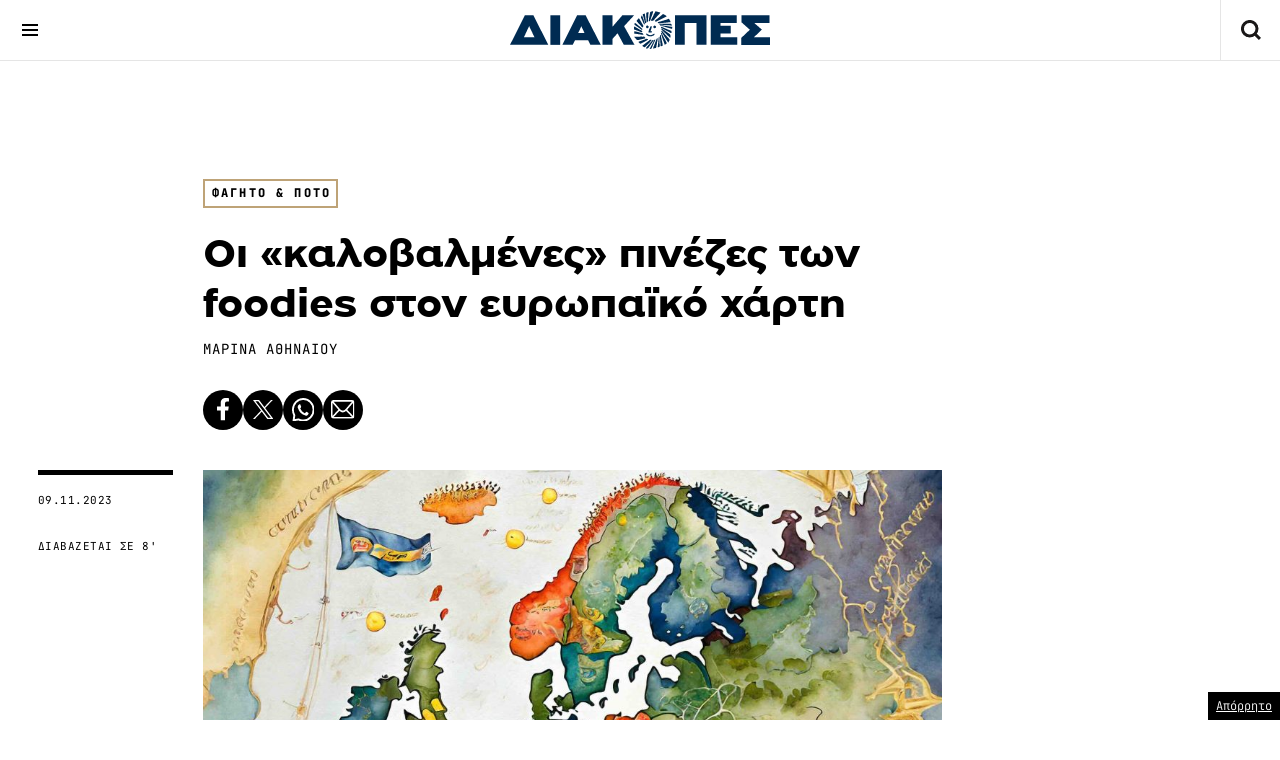

--- FILE ---
content_type: text/html; charset=UTF-8
request_url: https://www.diakopes.gr/empeiries/fagito-poto/oi-kalovalmenes-pinezes-ton-foodies-ston-evropaiko-charti/
body_size: 31762
content:
<!doctype html>
<html id="diakopes-gr" lang="el">

<head>
	<meta charset="UTF-8">
	<meta name='viewport' content='width=device-width, initial-scale=1.0,user-scalable=no'>
	<link rel="profile" href="https://gmpg.org/xfn/11">
	<link href="https://www.diakopes.gr/wp-content/themes/diakopes_dk/css/bootstrap.5.3.2.min.css" rel="stylesheet" crossorigin="anonymous">



	<link rel="apple-touch-icon" sizes="57x57" href="https://www.diakopes.gr/wp-content/themes/diakopes_dk/assets/images/icons/apple-icon-57x57.png">
	<link rel="apple-touch-icon" sizes="60x60" href="https://www.diakopes.gr/wp-content/themes/diakopes_dk/assets/images/icons/apple-icon-60x60.png">
	<link rel="apple-touch-icon" sizes="72x72" href="https://www.diakopes.gr/wp-content/themes/diakopes_dk/assets/images/icons/apple-icon-72x72.png">
	<link rel="apple-touch-icon" sizes="76x76" href="https://www.diakopes.gr/wp-content/themes/diakopes_dk/assets/images/icons/apple-icon-76x76.png">
	<link rel="apple-touch-icon" sizes="114x114" href="https://www.diakopes.gr/wp-content/themes/diakopes_dk/assets/images/icons/apple-icon-114x114.png">
	<link rel="apple-touch-icon" sizes="120x120" href="https://www.diakopes.gr/wp-content/themes/diakopes_dk/assets/images/icons/apple-icon-120x120.png">
	<link rel="apple-touch-icon" sizes="144x144" href="https://www.diakopes.gr/wp-content/themes/diakopes_dk/assets/images/icons/apple-icon-144x144.png">
	<link rel="apple-touch-icon" sizes="152x152" href="https://www.diakopes.gr/wp-content/themes/diakopes_dk/assets/images/icons/apple-icon-152x152.png">
	<link rel="apple-touch-icon" sizes="180x180" href="https://www.diakopes.gr/wp-content/themes/diakopes_dk/assets/images/icons/apple-icon-180x180.png">
	<link rel="icon" type="image/png" sizes="192x192" href="https://www.diakopes.gr/wp-content/themes/diakopes_dk/assets/images/icons/android-icon-192x192.png">
	<link rel="icon" type="image/png" sizes="32x32" href="https://www.diakopes.gr/wp-content/themes/diakopes_dk/assets/images/icons/favicon-32x32.png">
	<link rel="icon" type="image/png" sizes="96x96" href="https://www.diakopes.gr/wp-content/themes/diakopes_dk/assets/images/icons/favicon-96x96.png">
	<link rel="icon" type="image/png" sizes="16x16" href="https://www.diakopes.gr/wp-content/themes/diakopes_dk/assets/images/icons/favicon-16x16.png">
	<link rel="manifest" href="https://www.diakopes.gr/wp-content/themes/diakopes_dk/assets/images/icons/manifest.json">
	<meta name="msapplication-TileColor" content="#ffffff">
	<meta name="msapplication-TileImage" content="https://www.diakopes.gr/wp-content/themes/diakopes_dk/assets/images/icons/ms-icon-144x144.png">
	<meta name="theme-color" content="#ffffff">

	

	<meta name='robots' content='index, follow, max-image-preview:large, max-snippet:-1, max-video-preview:-1' />

	<!-- This site is optimized with the Yoast SEO plugin v22.4 - https://yoast.com/wordpress/plugins/seo/ -->
	<title>Οι «καλοβαλμένες» πινέζες των foodies στον ευρωπαϊκό χάρτη  - ΔΙΑΚΟΠΕΣ</title>
	<link rel="canonical" href="https://www.diakopes.gr/empeiries/fagito-poto/oi-kalovalmenes-pinezes-ton-foodies-ston-evropaiko-charti/" />
	<meta property="og:locale" content="en_US" />
	<meta property="og:type" content="article" />
	<meta property="og:title" content="Οι «καλοβαλμένες» πινέζες των foodies στον ευρωπαϊκό χάρτη  - ΔΙΑΚΟΠΕΣ" />
	<meta property="og:description" content="Κάθε ταξίδι μας αφήνει μια πολύ συγκεκριμένη “γεύση”. Είναι η γεύση του μέρους, του τόπου που συναντήσαμε, το ιδιαίτερο εκείνο, σχεδόν μοναδικό “συστατικό” που μας συνδέει με την κάθε &#8220;πινέζα&#8221; στον προσωπικό ταξιδιωτικό μας χάρτη.&nbsp;&nbsp; Με ένα νοερό μενού και μια γευστική παλέτα συνδεδεμένη με γεύσεις ατόφιες, παραδοσιακές συνταγές και τις σύγχρονες εκδοχές τoυς, κυκλωμένες [&hellip;]" />
	<meta property="og:url" content="https://www.diakopes.gr/empeiries/fagito-poto/oi-kalovalmenes-pinezes-ton-foodies-ston-evropaiko-charti/" />
	<meta property="og:site_name" content="ΔΙΑΚΟΠΕΣ" />
	<meta property="article:publisher" content="https://www.facebook.com/diakopesgr" />
	<meta property="article:published_time" content="2023-11-09T15:40:56+00:00" />
	<meta property="article:modified_time" content="2024-03-08T11:47:50+00:00" />
	<meta property="og:image" content="https://www.diakopes.gr/wp-content/uploads/2023/11/Foodies-Map-of-Europe.jpg" />
	<meta property="og:image:width" content="2304" />
	<meta property="og:image:height" content="1792" />
	<meta property="og:image:type" content="image/jpeg" />
	<meta name="author" content="Μαρίνα Αθηναίου" />
	<meta name="twitter:card" content="summary_large_image" />
	<meta name="twitter:label1" content="Written by" />
	<meta name="twitter:data1" content="Μαρίνα Αθηναίου" />
	<meta name="twitter:label2" content="Est. reading time" />
	<meta name="twitter:data2" content="8 minutes" />
	<script type="application/ld+json" class="yoast-schema-graph">{"@context":"https://schema.org","@graph":[{"@type":"NewsArticle","@id":"https://www.diakopes.gr/empeiries/fagito-poto/oi-kalovalmenes-pinezes-ton-foodies-ston-evropaiko-charti/#article","isPartOf":{"@id":"https://www.diakopes.gr/empeiries/fagito-poto/oi-kalovalmenes-pinezes-ton-foodies-ston-evropaiko-charti/"},"author":{"name":"Μαρίνα Αθηναίου","@id":"https://www.diakopes.gr/#/schema/person/3d21e857bc0c4bf738ed92d6db6cb38c"},"headline":"Οι «καλοβαλμένες» πινέζες των foodies στον ευρωπαϊκό χάρτη ","datePublished":"2023-11-09T15:40:56+00:00","dateModified":"2024-03-08T11:47:50+00:00","mainEntityOfPage":{"@id":"https://www.diakopes.gr/empeiries/fagito-poto/oi-kalovalmenes-pinezes-ton-foodies-ston-evropaiko-charti/"},"wordCount":221,"publisher":{"@id":"https://www.diakopes.gr/#organization"},"image":{"@id":"https://www.diakopes.gr/empeiries/fagito-poto/oi-kalovalmenes-pinezes-ton-foodies-ston-evropaiko-charti/#primaryimage"},"thumbnailUrl":"https://www.diakopes.gr/wp-content/uploads/2023/11/Foodies-Map-of-Europe.jpg","keywords":["FOODIE","ΚΟΠΕΓΧΑΓΗ","ΛΙΣΑΒΟΝΑ","ΛΥΩΝ","ΜΟΝΤΕΝΑ","ΝΑΠΟΛΗ","ΣΑΝ ΣΕΜΠΑΣΤΙΑΝ"],"articleSection":["City Breaks","ΕΜΠΕΙΡΙΕΣ","ΤΑΞΙΔΙΑ","Φαγητό &amp; Ποτό"],"inLanguage":"en-US"},{"@type":"WebPage","@id":"https://www.diakopes.gr/empeiries/fagito-poto/oi-kalovalmenes-pinezes-ton-foodies-ston-evropaiko-charti/","url":"https://www.diakopes.gr/empeiries/fagito-poto/oi-kalovalmenes-pinezes-ton-foodies-ston-evropaiko-charti/","name":"Οι «καλοβαλμένες» πινέζες των foodies στον ευρωπαϊκό χάρτη  - ΔΙΑΚΟΠΕΣ","isPartOf":{"@id":"https://www.diakopes.gr/#website"},"primaryImageOfPage":{"@id":"https://www.diakopes.gr/empeiries/fagito-poto/oi-kalovalmenes-pinezes-ton-foodies-ston-evropaiko-charti/#primaryimage"},"image":{"@id":"https://www.diakopes.gr/empeiries/fagito-poto/oi-kalovalmenes-pinezes-ton-foodies-ston-evropaiko-charti/#primaryimage"},"thumbnailUrl":"https://www.diakopes.gr/wp-content/uploads/2023/11/Foodies-Map-of-Europe.jpg","datePublished":"2023-11-09T15:40:56+00:00","dateModified":"2024-03-08T11:47:50+00:00","breadcrumb":{"@id":"https://www.diakopes.gr/empeiries/fagito-poto/oi-kalovalmenes-pinezes-ton-foodies-ston-evropaiko-charti/#breadcrumb"},"inLanguage":"en-US","potentialAction":[{"@type":"ReadAction","target":["https://www.diakopes.gr/empeiries/fagito-poto/oi-kalovalmenes-pinezes-ton-foodies-ston-evropaiko-charti/"]}]},{"@type":"ImageObject","inLanguage":"en-US","@id":"https://www.diakopes.gr/empeiries/fagito-poto/oi-kalovalmenes-pinezes-ton-foodies-ston-evropaiko-charti/#primaryimage","url":"https://www.diakopes.gr/wp-content/uploads/2023/11/Foodies-Map-of-Europe.jpg","contentUrl":"https://www.diakopes.gr/wp-content/uploads/2023/11/Foodies-Map-of-Europe.jpg","width":2304,"height":1792},{"@type":"BreadcrumbList","@id":"https://www.diakopes.gr/empeiries/fagito-poto/oi-kalovalmenes-pinezes-ton-foodies-ston-evropaiko-charti/#breadcrumb","itemListElement":[{"@type":"ListItem","position":1,"name":"Home","item":"https://www.diakopes.gr/"},{"@type":"ListItem","position":2,"name":"Οι «καλοβαλμένες» πινέζες των foodies στον ευρωπαϊκό χάρτη "}]},{"@type":"WebSite","@id":"https://www.diakopes.gr/#website","url":"https://www.diakopes.gr/","name":"ΔΙΑΚΟΠΕΣ","description":"diakopes.gr","publisher":{"@id":"https://www.diakopes.gr/#organization"},"alternateName":"ΔΙΑΚΟΠΕΣ","potentialAction":[{"@type":"SearchAction","target":{"@type":"EntryPoint","urlTemplate":"https://www.diakopes.gr/?s={search_term_string}"},"query-input":"required name=search_term_string"}],"inLanguage":"en-US"},{"@type":"Organization","@id":"https://www.diakopes.gr/#organization","name":"ΔΙΑΚΟΠΕΣ","alternateName":"DIAKOPES","url":"https://www.diakopes.gr/","logo":{"@type":"ImageObject","inLanguage":"en-US","@id":"https://www.diakopes.gr/#/schema/logo/image/","url":"https://www.diakopes.gr/wp-content/uploads/2023/10/site-logo-y.jpg","contentUrl":"https://www.diakopes.gr/wp-content/uploads/2023/10/site-logo-y.jpg","width":696,"height":696,"caption":"ΔΙΑΚΟΠΕΣ"},"image":{"@id":"https://www.diakopes.gr/#/schema/logo/image/"},"sameAs":["https://www.facebook.com/diakopesgr","https://www.instagram.com/diakopesgr/"]},{"@type":"Person","@id":"https://www.diakopes.gr/#/schema/person/3d21e857bc0c4bf738ed92d6db6cb38c","name":"Μαρίνα Αθηναίου","url":"https://www.diakopes.gr/author/mathinaiou/"}]}</script>
	<!-- / Yoast SEO plugin. -->


<link rel='dns-prefetch' href='//www.diakopes.gr' />
<link rel='dns-prefetch' href='//player.kwikmotion.com' />
<link rel='dns-prefetch' href='//maps.google.com' />
<link rel="alternate" type="application/rss+xml" title="ΔΙΑΚΟΠΕΣ &raquo; Feed" href="https://www.diakopes.gr/feed/" />
<link rel="alternate" type="application/rss+xml" title="ΔΙΑΚΟΠΕΣ &raquo; Comments Feed" href="https://www.diakopes.gr/comments/feed/" />
<script>
window._wpemojiSettings = {"baseUrl":"https:\/\/s.w.org\/images\/core\/emoji\/15.0.3\/72x72\/","ext":".png","svgUrl":"https:\/\/s.w.org\/images\/core\/emoji\/15.0.3\/svg\/","svgExt":".svg","source":{"concatemoji":"https:\/\/www.diakopes.gr\/wp-includes\/js\/wp-emoji-release.min.js?ver=6.5"}};
/*! This file is auto-generated */
!function(i,n){var o,s,e;function c(e){try{var t={supportTests:e,timestamp:(new Date).valueOf()};sessionStorage.setItem(o,JSON.stringify(t))}catch(e){}}function p(e,t,n){e.clearRect(0,0,e.canvas.width,e.canvas.height),e.fillText(t,0,0);var t=new Uint32Array(e.getImageData(0,0,e.canvas.width,e.canvas.height).data),r=(e.clearRect(0,0,e.canvas.width,e.canvas.height),e.fillText(n,0,0),new Uint32Array(e.getImageData(0,0,e.canvas.width,e.canvas.height).data));return t.every(function(e,t){return e===r[t]})}function u(e,t,n){switch(t){case"flag":return n(e,"\ud83c\udff3\ufe0f\u200d\u26a7\ufe0f","\ud83c\udff3\ufe0f\u200b\u26a7\ufe0f")?!1:!n(e,"\ud83c\uddfa\ud83c\uddf3","\ud83c\uddfa\u200b\ud83c\uddf3")&&!n(e,"\ud83c\udff4\udb40\udc67\udb40\udc62\udb40\udc65\udb40\udc6e\udb40\udc67\udb40\udc7f","\ud83c\udff4\u200b\udb40\udc67\u200b\udb40\udc62\u200b\udb40\udc65\u200b\udb40\udc6e\u200b\udb40\udc67\u200b\udb40\udc7f");case"emoji":return!n(e,"\ud83d\udc26\u200d\u2b1b","\ud83d\udc26\u200b\u2b1b")}return!1}function f(e,t,n){var r="undefined"!=typeof WorkerGlobalScope&&self instanceof WorkerGlobalScope?new OffscreenCanvas(300,150):i.createElement("canvas"),a=r.getContext("2d",{willReadFrequently:!0}),o=(a.textBaseline="top",a.font="600 32px Arial",{});return e.forEach(function(e){o[e]=t(a,e,n)}),o}function t(e){var t=i.createElement("script");t.src=e,t.defer=!0,i.head.appendChild(t)}"undefined"!=typeof Promise&&(o="wpEmojiSettingsSupports",s=["flag","emoji"],n.supports={everything:!0,everythingExceptFlag:!0},e=new Promise(function(e){i.addEventListener("DOMContentLoaded",e,{once:!0})}),new Promise(function(t){var n=function(){try{var e=JSON.parse(sessionStorage.getItem(o));if("object"==typeof e&&"number"==typeof e.timestamp&&(new Date).valueOf()<e.timestamp+604800&&"object"==typeof e.supportTests)return e.supportTests}catch(e){}return null}();if(!n){if("undefined"!=typeof Worker&&"undefined"!=typeof OffscreenCanvas&&"undefined"!=typeof URL&&URL.createObjectURL&&"undefined"!=typeof Blob)try{var e="postMessage("+f.toString()+"("+[JSON.stringify(s),u.toString(),p.toString()].join(",")+"));",r=new Blob([e],{type:"text/javascript"}),a=new Worker(URL.createObjectURL(r),{name:"wpTestEmojiSupports"});return void(a.onmessage=function(e){c(n=e.data),a.terminate(),t(n)})}catch(e){}c(n=f(s,u,p))}t(n)}).then(function(e){for(var t in e)n.supports[t]=e[t],n.supports.everything=n.supports.everything&&n.supports[t],"flag"!==t&&(n.supports.everythingExceptFlag=n.supports.everythingExceptFlag&&n.supports[t]);n.supports.everythingExceptFlag=n.supports.everythingExceptFlag&&!n.supports.flag,n.DOMReady=!1,n.readyCallback=function(){n.DOMReady=!0}}).then(function(){return e}).then(function(){var e;n.supports.everything||(n.readyCallback(),(e=n.source||{}).concatemoji?t(e.concatemoji):e.wpemoji&&e.twemoji&&(t(e.twemoji),t(e.wpemoji)))}))}((window,document),window._wpemojiSettings);
</script>
<style id='wp-emoji-styles-inline-css'>

	img.wp-smiley, img.emoji {
		display: inline !important;
		border: none !important;
		box-shadow: none !important;
		height: 1em !important;
		width: 1em !important;
		margin: 0 0.07em !important;
		vertical-align: -0.1em !important;
		background: none !important;
		padding: 0 !important;
	}
</style>
<link rel='stylesheet' id='wp-block-library-css' href='https://www.diakopes.gr/wp-includes/css/dist/block-library/style.min.css?ver=6.5' media='all' />
<style id='classic-theme-styles-inline-css'>
/*! This file is auto-generated */
.wp-block-button__link{color:#fff;background-color:#32373c;border-radius:9999px;box-shadow:none;text-decoration:none;padding:calc(.667em + 2px) calc(1.333em + 2px);font-size:1.125em}.wp-block-file__button{background:#32373c;color:#fff;text-decoration:none}
</style>
<style id='global-styles-inline-css'>
body{--wp--preset--color--black: #000000;--wp--preset--color--cyan-bluish-gray: #abb8c3;--wp--preset--color--white: #ffffff;--wp--preset--color--pale-pink: #f78da7;--wp--preset--color--vivid-red: #cf2e2e;--wp--preset--color--luminous-vivid-orange: #ff6900;--wp--preset--color--luminous-vivid-amber: #fcb900;--wp--preset--color--light-green-cyan: #7bdcb5;--wp--preset--color--vivid-green-cyan: #00d084;--wp--preset--color--pale-cyan-blue: #8ed1fc;--wp--preset--color--vivid-cyan-blue: #0693e3;--wp--preset--color--vivid-purple: #9b51e0;--wp--preset--gradient--vivid-cyan-blue-to-vivid-purple: linear-gradient(135deg,rgba(6,147,227,1) 0%,rgb(155,81,224) 100%);--wp--preset--gradient--light-green-cyan-to-vivid-green-cyan: linear-gradient(135deg,rgb(122,220,180) 0%,rgb(0,208,130) 100%);--wp--preset--gradient--luminous-vivid-amber-to-luminous-vivid-orange: linear-gradient(135deg,rgba(252,185,0,1) 0%,rgba(255,105,0,1) 100%);--wp--preset--gradient--luminous-vivid-orange-to-vivid-red: linear-gradient(135deg,rgba(255,105,0,1) 0%,rgb(207,46,46) 100%);--wp--preset--gradient--very-light-gray-to-cyan-bluish-gray: linear-gradient(135deg,rgb(238,238,238) 0%,rgb(169,184,195) 100%);--wp--preset--gradient--cool-to-warm-spectrum: linear-gradient(135deg,rgb(74,234,220) 0%,rgb(151,120,209) 20%,rgb(207,42,186) 40%,rgb(238,44,130) 60%,rgb(251,105,98) 80%,rgb(254,248,76) 100%);--wp--preset--gradient--blush-light-purple: linear-gradient(135deg,rgb(255,206,236) 0%,rgb(152,150,240) 100%);--wp--preset--gradient--blush-bordeaux: linear-gradient(135deg,rgb(254,205,165) 0%,rgb(254,45,45) 50%,rgb(107,0,62) 100%);--wp--preset--gradient--luminous-dusk: linear-gradient(135deg,rgb(255,203,112) 0%,rgb(199,81,192) 50%,rgb(65,88,208) 100%);--wp--preset--gradient--pale-ocean: linear-gradient(135deg,rgb(255,245,203) 0%,rgb(182,227,212) 50%,rgb(51,167,181) 100%);--wp--preset--gradient--electric-grass: linear-gradient(135deg,rgb(202,248,128) 0%,rgb(113,206,126) 100%);--wp--preset--gradient--midnight: linear-gradient(135deg,rgb(2,3,129) 0%,rgb(40,116,252) 100%);--wp--preset--font-size--small: 13px;--wp--preset--font-size--medium: 20px;--wp--preset--font-size--large: 36px;--wp--preset--font-size--x-large: 42px;--wp--preset--spacing--20: 0.44rem;--wp--preset--spacing--30: 0.67rem;--wp--preset--spacing--40: 1rem;--wp--preset--spacing--50: 1.5rem;--wp--preset--spacing--60: 2.25rem;--wp--preset--spacing--70: 3.38rem;--wp--preset--spacing--80: 5.06rem;--wp--preset--shadow--natural: 6px 6px 9px rgba(0, 0, 0, 0.2);--wp--preset--shadow--deep: 12px 12px 50px rgba(0, 0, 0, 0.4);--wp--preset--shadow--sharp: 6px 6px 0px rgba(0, 0, 0, 0.2);--wp--preset--shadow--outlined: 6px 6px 0px -3px rgba(255, 255, 255, 1), 6px 6px rgba(0, 0, 0, 1);--wp--preset--shadow--crisp: 6px 6px 0px rgba(0, 0, 0, 1);}:where(.is-layout-flex){gap: 0.5em;}:where(.is-layout-grid){gap: 0.5em;}body .is-layout-flow > .alignleft{float: left;margin-inline-start: 0;margin-inline-end: 2em;}body .is-layout-flow > .alignright{float: right;margin-inline-start: 2em;margin-inline-end: 0;}body .is-layout-flow > .aligncenter{margin-left: auto !important;margin-right: auto !important;}body .is-layout-constrained > .alignleft{float: left;margin-inline-start: 0;margin-inline-end: 2em;}body .is-layout-constrained > .alignright{float: right;margin-inline-start: 2em;margin-inline-end: 0;}body .is-layout-constrained > .aligncenter{margin-left: auto !important;margin-right: auto !important;}body .is-layout-constrained > :where(:not(.alignleft):not(.alignright):not(.alignfull)){max-width: var(--wp--style--global--content-size);margin-left: auto !important;margin-right: auto !important;}body .is-layout-constrained > .alignwide{max-width: var(--wp--style--global--wide-size);}body .is-layout-flex{display: flex;}body .is-layout-flex{flex-wrap: wrap;align-items: center;}body .is-layout-flex > *{margin: 0;}body .is-layout-grid{display: grid;}body .is-layout-grid > *{margin: 0;}:where(.wp-block-columns.is-layout-flex){gap: 2em;}:where(.wp-block-columns.is-layout-grid){gap: 2em;}:where(.wp-block-post-template.is-layout-flex){gap: 1.25em;}:where(.wp-block-post-template.is-layout-grid){gap: 1.25em;}.has-black-color{color: var(--wp--preset--color--black) !important;}.has-cyan-bluish-gray-color{color: var(--wp--preset--color--cyan-bluish-gray) !important;}.has-white-color{color: var(--wp--preset--color--white) !important;}.has-pale-pink-color{color: var(--wp--preset--color--pale-pink) !important;}.has-vivid-red-color{color: var(--wp--preset--color--vivid-red) !important;}.has-luminous-vivid-orange-color{color: var(--wp--preset--color--luminous-vivid-orange) !important;}.has-luminous-vivid-amber-color{color: var(--wp--preset--color--luminous-vivid-amber) !important;}.has-light-green-cyan-color{color: var(--wp--preset--color--light-green-cyan) !important;}.has-vivid-green-cyan-color{color: var(--wp--preset--color--vivid-green-cyan) !important;}.has-pale-cyan-blue-color{color: var(--wp--preset--color--pale-cyan-blue) !important;}.has-vivid-cyan-blue-color{color: var(--wp--preset--color--vivid-cyan-blue) !important;}.has-vivid-purple-color{color: var(--wp--preset--color--vivid-purple) !important;}.has-black-background-color{background-color: var(--wp--preset--color--black) !important;}.has-cyan-bluish-gray-background-color{background-color: var(--wp--preset--color--cyan-bluish-gray) !important;}.has-white-background-color{background-color: var(--wp--preset--color--white) !important;}.has-pale-pink-background-color{background-color: var(--wp--preset--color--pale-pink) !important;}.has-vivid-red-background-color{background-color: var(--wp--preset--color--vivid-red) !important;}.has-luminous-vivid-orange-background-color{background-color: var(--wp--preset--color--luminous-vivid-orange) !important;}.has-luminous-vivid-amber-background-color{background-color: var(--wp--preset--color--luminous-vivid-amber) !important;}.has-light-green-cyan-background-color{background-color: var(--wp--preset--color--light-green-cyan) !important;}.has-vivid-green-cyan-background-color{background-color: var(--wp--preset--color--vivid-green-cyan) !important;}.has-pale-cyan-blue-background-color{background-color: var(--wp--preset--color--pale-cyan-blue) !important;}.has-vivid-cyan-blue-background-color{background-color: var(--wp--preset--color--vivid-cyan-blue) !important;}.has-vivid-purple-background-color{background-color: var(--wp--preset--color--vivid-purple) !important;}.has-black-border-color{border-color: var(--wp--preset--color--black) !important;}.has-cyan-bluish-gray-border-color{border-color: var(--wp--preset--color--cyan-bluish-gray) !important;}.has-white-border-color{border-color: var(--wp--preset--color--white) !important;}.has-pale-pink-border-color{border-color: var(--wp--preset--color--pale-pink) !important;}.has-vivid-red-border-color{border-color: var(--wp--preset--color--vivid-red) !important;}.has-luminous-vivid-orange-border-color{border-color: var(--wp--preset--color--luminous-vivid-orange) !important;}.has-luminous-vivid-amber-border-color{border-color: var(--wp--preset--color--luminous-vivid-amber) !important;}.has-light-green-cyan-border-color{border-color: var(--wp--preset--color--light-green-cyan) !important;}.has-vivid-green-cyan-border-color{border-color: var(--wp--preset--color--vivid-green-cyan) !important;}.has-pale-cyan-blue-border-color{border-color: var(--wp--preset--color--pale-cyan-blue) !important;}.has-vivid-cyan-blue-border-color{border-color: var(--wp--preset--color--vivid-cyan-blue) !important;}.has-vivid-purple-border-color{border-color: var(--wp--preset--color--vivid-purple) !important;}.has-vivid-cyan-blue-to-vivid-purple-gradient-background{background: var(--wp--preset--gradient--vivid-cyan-blue-to-vivid-purple) !important;}.has-light-green-cyan-to-vivid-green-cyan-gradient-background{background: var(--wp--preset--gradient--light-green-cyan-to-vivid-green-cyan) !important;}.has-luminous-vivid-amber-to-luminous-vivid-orange-gradient-background{background: var(--wp--preset--gradient--luminous-vivid-amber-to-luminous-vivid-orange) !important;}.has-luminous-vivid-orange-to-vivid-red-gradient-background{background: var(--wp--preset--gradient--luminous-vivid-orange-to-vivid-red) !important;}.has-very-light-gray-to-cyan-bluish-gray-gradient-background{background: var(--wp--preset--gradient--very-light-gray-to-cyan-bluish-gray) !important;}.has-cool-to-warm-spectrum-gradient-background{background: var(--wp--preset--gradient--cool-to-warm-spectrum) !important;}.has-blush-light-purple-gradient-background{background: var(--wp--preset--gradient--blush-light-purple) !important;}.has-blush-bordeaux-gradient-background{background: var(--wp--preset--gradient--blush-bordeaux) !important;}.has-luminous-dusk-gradient-background{background: var(--wp--preset--gradient--luminous-dusk) !important;}.has-pale-ocean-gradient-background{background: var(--wp--preset--gradient--pale-ocean) !important;}.has-electric-grass-gradient-background{background: var(--wp--preset--gradient--electric-grass) !important;}.has-midnight-gradient-background{background: var(--wp--preset--gradient--midnight) !important;}.has-small-font-size{font-size: var(--wp--preset--font-size--small) !important;}.has-medium-font-size{font-size: var(--wp--preset--font-size--medium) !important;}.has-large-font-size{font-size: var(--wp--preset--font-size--large) !important;}.has-x-large-font-size{font-size: var(--wp--preset--font-size--x-large) !important;}
.wp-block-navigation a:where(:not(.wp-element-button)){color: inherit;}
:where(.wp-block-post-template.is-layout-flex){gap: 1.25em;}:where(.wp-block-post-template.is-layout-grid){gap: 1.25em;}
:where(.wp-block-columns.is-layout-flex){gap: 2em;}:where(.wp-block-columns.is-layout-grid){gap: 2em;}
.wp-block-pullquote{font-size: 1.5em;line-height: 1.6;}
</style>
<link rel='stylesheet' id='diakopes_dk-slickcss-css' href='https://www.diakopes.gr/wp-content/themes/diakopes_dk/assets/js/slick/slick.css?ver=6.5' media='all' />
<link rel='stylesheet' id='diakopes_dk-swipercss-css' href='https://www.diakopes.gr/wp-content/themes/diakopes_dk/assets/js/swiper/swiper-bundle.min.css?ver=6.5' media='all' />
<link rel='stylesheet' id='diakopes_dk-style-css' href='https://www.diakopes.gr/wp-content/themes/diakopes_dk/style.css?ver=1.0.18' media='all' />
<link rel='stylesheet' id='wpgmp-frontend_css-css' href='https://www.diakopes.gr/wp-content/plugins/wp-google-map-plugin/assets/css/frontend.css?ver=6.5' media='all' />
<script src="https://www.diakopes.gr/wp-includes/js/jquery/jquery.min.js?ver=3.7.1" id="jquery-core-js"></script>
<script src="https://www.diakopes.gr/wp-includes/js/jquery/jquery-migrate.min.js?ver=3.4.1" id="jquery-migrate-js"></script>
<script src="https://www.diakopes.gr/wp-content/themes/diakopes_dk/assets/js/slick/slick.min.js?ver=6.5" id="diakopes_dk-slickjs-js"></script>
<script src="https://www.diakopes.gr/wp-content/themes/diakopes_dk/assets/js/swiper/swiper-bundle.min.js?ver=6.5" id="diakopes_dk-swiperjs-js"></script>
<script src="https://www.diakopes.gr/wp-content/themes/diakopes_dk/assets/js/gsap.min.js?ver=6.5" id="diakopes_dk-gsap-js"></script>
<script src="https://www.diakopes.gr/wp-content/themes/diakopes_dk/js/custom.js?ver=1.0.18" id="diakopes_dk-customjs-js"></script>
<script src="https://player.kwikmotion.com/ClientsTemplates/Megatv/KwikLink_311592e7-13f8-4268-b02a-633895abae3b.js?ver=6.5" id="diakopes_dk-kwik-player-js"></script>
<link rel="https://api.w.org/" href="https://www.diakopes.gr/wp-json/" /><link rel="alternate" type="application/json" href="https://www.diakopes.gr/wp-json/wp/v2/posts/11422" /><link rel="EditURI" type="application/rsd+xml" title="RSD" href="https://www.diakopes.gr/xmlrpc.php?rsd" />
<meta name="generator" content="WordPress 6.5" />
<link rel='shortlink' href='https://www.diakopes.gr/?p=11422' />
<link rel="alternate" type="application/json+oembed" href="https://www.diakopes.gr/wp-json/oembed/1.0/embed?url=https%3A%2F%2Fwww.diakopes.gr%2Fempeiries%2Ffagito-poto%2Foi-kalovalmenes-pinezes-ton-foodies-ston-evropaiko-charti%2F" />
<link rel="alternate" type="text/xml+oembed" href="https://www.diakopes.gr/wp-json/oembed/1.0/embed?url=https%3A%2F%2Fwww.diakopes.gr%2Fempeiries%2Ffagito-poto%2Foi-kalovalmenes-pinezes-ton-foodies-ston-evropaiko-charti%2F&#038;format=xml" />
<link rel="amphtml" href="https://www.diakopes.gr/empeiries/fagito-poto/oi-kalovalmenes-pinezes-ton-foodies-ston-evropaiko-charti/amp/">
	
<script src="https://cdnjs.cloudflare.com/ajax/libs/mobile-detect/1.4.5/mobile-detect.min.js" integrity="sha512-1vJtouuOb2tPm+Jh7EnT2VeiCoWv0d7UQ8SGl/2CoOU+bkxhxSX4gDjmdjmbX4OjbsbCBN+Gytj4RGrjV3BLkQ==" crossorigin="anonymous" referrerpolicy="no-referrer"></script>
<script>
  var md;
  if (typeof MobileDetect !== 'undefined') md = new MobileDetect(window.navigator.userAgent);
</script>

<!-- Google tag (gtag.js) -->
<script async src="https://www.googletagmanager.com/gtag/js?id=G-LHXQS3J5L3"></script>
<script>
  window.dataLayer = window.dataLayer || [];

  function gtag() {
    dataLayer.push(arguments);
  }
  gtag('js', new Date());
  gtag('config', 'G-LHXQS3J5L3');
</script>



<script type="text/javascript">
  (function() {
  /** CONFIGURATION START **/
  var _sf_async_config = window._sf_async_config = (window._sf_async_config || {});
  _sf_async_config.uid = 66944;
  _sf_async_config.domain = 'diakopes.gr';
  _sf_async_config.flickerControl = false;
  _sf_async_config.useCanonical = true;
  _sf_async_config.useCanonicalDomain = true;
  _sf_async_config.sections = 'ΕΜΠΕΙΡΙΕΣ';
  _sf_async_config.authors = '';
  /** CONFIGURATION END **/
  function loadChartbeat() {
      var e = document.createElement('script');
      var n = document.getElementsByTagName('script')[0];
      e.type = 'text/javascript';
      e.async = true;
      e.src = '//static.chartbeat.com/js/chartbeat.js';;
      n.parentNode.insertBefore(e, n);
  }
  loadChartbeat();
  })();
  </script>
  <script async src="//static.chartbeat.com/js/chartbeat_mab.js"></script>

<script async src="https://pagead2.googlesyndication.com/pagead/js/adsbygoogle.js?client=ca-pub-1729493232531339" crossorigin="anonymous"></script>
<script async src="https://securepubads.g.doubleclick.net/tag/js/gpt.js"></script>



<!--LOTAME-->

<link rel="preconnect" href="https://tags.crwdcntrl.net">
  <link rel="preconnect" href="https://bcp.crwdcntrl.net">
  <link rel="preconnect" href="https://c.ltmsphrcl.net">
  <link rel="dns-prefetch" href="https://tags.crwdcntrl.net">
  <link rel="dns-prefetch" href="https://bcp.crwdcntrl.net">
  <link rel="dns-prefetch" href="https://c.ltmsphrcl.net">

  <script>
    ! function() {
      window.googletag = window.googletag || {};
      window.googletag.cmd = window.googletag.cmd || [];
      var audTargetingKey = 'lotame';
      var panoramaIdTargetingKey = 'lpanoramaid';
      var lotameClientId = '17929';
      var audLocalStorageKey = 'lotame_' + lotameClientId + '_auds';

      // Immediately load audiences and Panorama ID from local storage
      try {
        var storedAuds = window.localStorage.getItem(audLocalStorageKey) || '';
        if (storedAuds) {
          googletag.cmd.push(function() {
            window.googletag.pubads().setTargeting(audTargetingKey, storedAuds.split(','));
          });
        }

        var localStoragePanoramaID = window.localStorage.getItem('panoramaId') || '';
        if (localStoragePanoramaID) {
          googletag.cmd.push(function() {
              window.googletag.pubads().setTargeting(panoramaIdTargetingKey, localStoragePanoramaID);
          });
        }
      } catch(e) {
      }

      // Callback when targeting audience is ready to push latest audience data
      var audienceReadyCallback = function (profile) {

        // Get audiences as an array
        var lotameAudiences = profile.getAudiences() || [];

        // Set the new target audiences for call to Google
        googletag.cmd.push(function() {
          window.googletag.pubads().setTargeting(audTargetingKey, lotameAudiences);
        });

        // Get the PanoramaID to set at Google
        var lotamePanoramaID = profile.getPanorama().getId() || '';
        if (lotamePanoramaID) {
          googletag.cmd.push(function() {
            window.googletag.pubads().setTargeting(panoramaIdTargetingKey, lotamePanoramaID);
          });
        }
      };

      // Lotame Config
      var lotameTagInput = {
        data: {},
        config: {
          audienceLocalStorage: audLocalStorageKey,
          onProfileReady: audienceReadyCallback
        }
      };

      // Lotame initialization
      var lotameConfig = lotameTagInput.config || {};
      var namespace = window['lotame_' + lotameClientId] = {};
      namespace.config = lotameConfig;
      namespace.data = lotameTagInput.data || {};
      namespace.cmd = namespace.cmd || [];
    } ();
  </script>
  <script async src="https://tags.crwdcntrl.net/lt/c/17929/lt.min.js"></script>

<!--LOTAME-->



<script>
  window.googletag = window.googletag || {
    cmd: []
  };
  googletag.cmd.push(function() {



    googletag.defineSlot('/23017096929/diakopes.gr/diakopes_billboard_1', [
      [970, 250],
      [728, 90],
      [970, 90]
    ], 'dk_billboard_1').addService(googletag.pubads());

    googletag.defineSlot('/23017096929/diakopes.gr/diakopes_billboard_2', [
      [970, 250],
      [970, 90],
      [728, 90]
    ], 'dk_billboard_2').addService(googletag.pubads());
    googletag.defineSlot('/23017096929/diakopes.gr/diakopes_billboard_3', [
      [728, 90],
      [970, 90],
      [970, 250]
    ], 'dk_billboard_3').addService(googletag.pubads());

    googletag.defineSlot('/23017096929/diakopes.gr/diakopes_sidebar_1', [
      [300, 250],
      [300, 600]
    ], 'dk_sidebar_1').addService(googletag.pubads());

    googletag.defineSlot('/23017096929/diakopes.gr/diakopes_sidebar_2', [
      [300, 250],
      [300, 600]
    ], 'dk_sidebar_2').addService(googletag.pubads());

    
      //var w = window.innerWidth || document.documentElement.clientWidth || document.body.clientWidth;	
      //if (w <= 1000) {
      if (md && md.mobile()) { //mobile
        googletag.defineSlot('/23017096929/diakopes.gr/diakopes_inline_1', [
          [300, 250],
          [336, 280],
          [300, 600]
        ], 'dk_inline_1').addService(googletag.pubads());
        googletag.defineSlot('/23017096929/diakopes.gr/diakopes_inline_2', [
          [300, 250],
          [336, 280],
          [300, 600]
        ], 'dk_inline_2').addService(googletag.pubads());
        googletag.defineSlot('/23017096929/diakopes.gr/diakopes_inline_3', [
          [300, 250],
          [336, 280],
          [300, 600]
        ], 'dk_inline_3').addService(googletag.pubads());
        googletag.defineSlot('/23017096929/diakopes.gr/diakopes_inline_4', [
          [300, 250],
          [336, 280],
          [300, 600]
        ], 'dk_inline_4').addService(googletag.pubads());
        //mobile
        //console.log('Mobile');
      } else {
        googletag.defineSlot('/23017096929/diakopes.gr/diakopes_inline_1', [
          [300, 250]
        ], 'dk_inline_1').addService(googletag.pubads());
        googletag.defineSlot('/23017096929/diakopes.gr/diakopes_inline_2', [
          [300, 250]
        ], 'dk_inline_2').addService(googletag.pubads());
        googletag.defineSlot('/23017096929/diakopes.gr/diakopes_inline_3', [
          [300, 250]
        ], 'dk_inline_3').addService(googletag.pubads());
        googletag.defineSlot('/23017096929/diakopes.gr/diakopes_inline_4', [
          [300, 250]
        ], 'dk_inline_4').addService(googletag.pubads());
        //desktop
        //console.log('Desktop');
      }

    
    googletag.defineSlot('/23017096929/diakopes.gr/diakopes_mobile_sticky', [
      [320, 50],
      [320, 100]
    ], 'dk_mobile_sticky').addService(googletag.pubads());

    googletag.defineSlot('/23017096929/diakopes.gr/diakopes_prestitial', [1, 1], 'dk_prestitial').addService(googletag.pubads());

    googletag.defineSlot('/23017096929/diakopes.gr/diakopes_custom_1x1', [1, 1], 'dk_custom').addService(googletag.pubads());




    //googletag.pubads().enableSingleRequest();
    // googletag.pubads().collapseEmptyDivs();
    // googletag.pubads().setCentering(true);
// googletag.pubads().enableLazyLoad();

    googletag.pubads().enableLazyLoad({
                fetchMarginPercent: 100,  // Fetch ad when it is within 100% of the viewport
                renderMarginPercent: 100, // Render ad when it is within 100% of the viewport
                mobileScaling: 1.0        // If 2.0, double the margins on mobile devices
            });



    googletag.enableServices();

  });
</script>
  <script>
    googletag.cmd.push(function() {
      googletag.pubads().setTargeting('Category', 'empeiries');
      googletag.pubads().setTargeting('SubCategory', 'city-breaks');
      googletag.pubads().setTargeting('Item_Id', '11422');
      googletag.pubads().setTargeting('Tags', ['FOODIE','ΚΟΠΕΓΧΑΓΗ','ΛΙΣΑΒΟΝΑ','ΛΥΩΝ','ΜΟΝΤΕΝΑ','ΝΑΠΟΛΗ','ΣΑΝ ΣΕΜΠΑΣΤΙΑΝ']);
    });
  </script>

<script>
  /*DETECT LOADED ADS */
  googletag.cmd.push(function() {
    googletag.pubads().addEventListener("slotRenderEnded", (event) => {
      const slot = event.slot;
      if (slot.getSlotElementId() === 'dk_billboard_1') {

        if (event.isEmpty === true) {
          const adContainer = $('.dk-ad-checker-section:has(.dk-ad-sticky-toggle)');
          adContainer.hide();
        };
        // console.log(slot.getSlotElementId() + " empty: " + event.isEmpty);
      }
    });
  });
  /*END OF DETECT LOADED ADS */
</script></head>

<body class="post-template-default single single-post postid-11422 single-format-standard">
		<style>
.main-navigation div>ul>li.menu-item-35065 {
    display: none;
}	
	</style>
	
		
	<div id='dk_prestitial'></div>
	<script>
		googletag.cmd.push(function() {
			googletag.display('dk_prestitial');
		});
	</script>

	<div id='dk_custom'></div>
	<script>
		googletag.cmd.push(function() {
			googletag.display('dk_custom');
		});
	</script>
		
	
	



			
		<div class="dk-ad-checker-section dk-mobile-ad-sticky d-lg-none">

			<button class="dk-ad-close-stickt-cta">
				<svg version="1.1" xmlns="http://www.w3.org/2000/svg" xmlns:xlink="http://www.w3.org/1999/xlink" x="0px" y="0px" viewBox="0 0 96 96" style="enable-background:new 0 0 96 96;" xml:space="preserve">
					<style type="text/css">
						.st0 {
							fill: #010101;
						}
					</style>
					<path class="st0" d="M96,8.7L87.3,0L48,39.3L8.7,0L0,8.7L39.3,48L0,87.3L8.7,96L48,56.7L87.3,96l8.7-8.7L56.7,48L96,8.7z" />
				</svg>
			</button>
			<div class="d-flex justify-content-center">
				<div id='dk_mobile_sticky' class="dk-ad-content-check-mbl">
					<script>
						googletag.cmd.push(function() {
							googletag.display('dk_mobile_sticky');
						});
					</script>
				</div>
			</div>

		</div>
		

	<div id="page" class="site">

		<div class="dk-sidebar-navigation">
			<div class="dk-sidebar-container">
				<nav class="dk-sidebar-nav">
					<div class="menu-diakopes-menu-container"><ul id="diakopes-menu" class="menu"><li id="menu-item-7101" class="menu-item menu-item-type-post_type menu-item-object-page menu-item-has-children menu-item-7101"><a href="https://www.diakopes.gr/proorismoi/">ΟΔΗΓΟΣ</a>
<ul class="sub-menu">
	<li id="menu-item-7120" class="menu-item menu-item-type-post_type menu-item-object-page menu-item-7120"><a href="https://www.diakopes.gr/proorismoi/">Προορισμοί</a></li>
	<li id="menu-item-7118" class="menu-item menu-item-type-post_type menu-item-object-page menu-item-7118"><a href="https://www.diakopes.gr/perifereies/">Περιφέρειες</a></li>
	<li id="menu-item-7119" class="menu-item menu-item-type-post_type menu-item-object-page menu-item-7119"><a href="https://www.diakopes.gr/poleis/">Πόλεις</a></li>
	<li id="menu-item-7116" class="menu-item menu-item-type-post_type menu-item-object-page menu-item-7116"><a href="https://www.diakopes.gr/nhsia/">Νησιά</a></li>
	<li id="menu-item-7117" class="menu-item menu-item-type-post_type menu-item-object-page menu-item-7117"><a href="https://www.diakopes.gr/oreinoi-proorismoi/">Ορεινοί Προορισμοί</a></li>
</ul>
</li>
<li id="menu-item-6295" class="menu-item menu-item-type-taxonomy menu-item-object-category current-post-ancestor current-menu-parent current-post-parent menu-item-has-children menu-item-6295"><a href="https://www.diakopes.gr/category/taxidia/">ΤΑΞΙΔΙΑ</a>
<ul class="sub-menu">
	<li id="menu-item-6296" class="menu-item menu-item-type-taxonomy menu-item-object-category current-post-ancestor current-menu-parent current-post-parent menu-item-6296"><a href="https://www.diakopes.gr/category/taxidia/city-breaks/">City Breaks</a></li>
	<li id="menu-item-6297" class="menu-item menu-item-type-taxonomy menu-item-object-category menu-item-6297"><a href="https://www.diakopes.gr/category/taxidia/kalokairines-apodraseis/">Καλοκαιρινές Αποδράσεις</a></li>
	<li id="menu-item-6298" class="menu-item menu-item-type-taxonomy menu-item-object-category menu-item-6298"><a href="https://www.diakopes.gr/category/taxidia/cheimerines-apodraseis/">Χειμερινές Αποδράσεις</a></li>
</ul>
</li>
<li id="menu-item-6285" class="menu-item menu-item-type-taxonomy menu-item-object-category current-post-ancestor current-menu-parent current-post-parent menu-item-has-children menu-item-6285"><a href="https://www.diakopes.gr/category/empeiries/">ΕΜΠΕΙΡΙΕΣ</a>
<ul class="sub-menu">
	<li id="menu-item-6286" class="menu-item menu-item-type-taxonomy menu-item-object-category menu-item-6286"><a href="https://www.diakopes.gr/category/empeiries/drastiriotites/">Δραστηριότητες</a></li>
	<li id="menu-item-6287" class="menu-item menu-item-type-taxonomy menu-item-object-category menu-item-6287"><a href="https://www.diakopes.gr/category/empeiries/evexia/">Ευεξία</a></li>
	<li id="menu-item-6288" class="menu-item menu-item-type-taxonomy menu-item-object-category menu-item-6288"><a href="https://www.diakopes.gr/category/empeiries/xenodocheia-airbnb/">Ξενοδοχεία &amp; Airbnb</a></li>
	<li id="menu-item-6289" class="menu-item menu-item-type-taxonomy menu-item-object-category menu-item-6289"><a href="https://www.diakopes.gr/category/empeiries/politismos/">Πολιτισμός</a></li>
	<li id="menu-item-6290" class="menu-item menu-item-type-taxonomy menu-item-object-category menu-item-6290"><a href="https://www.diakopes.gr/category/empeiries/proionta/">Προϊόντα</a></li>
	<li id="menu-item-6291" class="menu-item menu-item-type-taxonomy menu-item-object-category current-post-ancestor current-menu-parent current-post-parent menu-item-6291"><a href="https://www.diakopes.gr/category/empeiries/fagito-poto/">Φαγητό &amp; Ποτό</a></li>
</ul>
</li>
<li id="menu-item-6292" class="menu-item menu-item-type-taxonomy menu-item-object-category menu-item-has-children menu-item-6292"><a href="https://www.diakopes.gr/category/prosopa/">ΠΡΟΣΩΠΑ</a>
<ul class="sub-menu">
	<li id="menu-item-6293" class="menu-item menu-item-type-taxonomy menu-item-object-category menu-item-6293"><a href="https://www.diakopes.gr/category/prosopa/ntopioi/">Ντόπιοι</a></li>
	<li id="menu-item-6294" class="menu-item menu-item-type-taxonomy menu-item-object-category menu-item-6294"><a href="https://www.diakopes.gr/category/prosopa/prosopikotites/">Προσωπικότητες</a></li>
</ul>
</li>
<li id="menu-item-35065" class="menu-item menu-item-type-taxonomy menu-item-object-category menu-item-35065"><a href="https://www.diakopes.gr/category/market-news/">MARKET NEWS</a></li>
</ul></div>				</nav>
			</div>
		</div>


		<header id="custom-header" class="site-header">
			<div class="top-header">
				<button class="header-menu-trigger" aria-label="Trigger Menu">
					<span></span>
				</button>
				<div class="header-logo">
					<a href="https://www.diakopes.gr">
						<img src="https://www.diakopes.gr/wp-content/themes/diakopes_dk/assets/images/diakopes-logo.svg" alt="Diakopes">
					</a>
				</div>
				<div class="header-search-trigger">
					<img src="https://www.diakopes.gr/wp-content/themes/diakopes_dk/assets/images/search-icon.svg" alt="Diakopes search">
				</div>
			</div>
			<div class="dk-global-search-component">
				<button class="close-search-component">
					<img src="https://www.diakopes.gr/wp-content/themes/diakopes_dk/assets/images/close.svg" alt="Diakopes">
				</button>
				<div class="search-component-wrapper">
					<h2 class="section-title-bold">Εξευρενήστε το Διακοπές</h2>
					<form role="search" method="get" class="search-form" action="https://www.diakopes.gr/">
				<label>
					<span class="screen-reader-text">Search for:</span>
					<input type="search" class="search-field" placeholder="Search &hellip;" value="" name="s" />
				</label>
				<input type="submit" class="search-submit" value="Search" />
			</form>				</div>
			</div>
		</header>

		<style>
	#dk_inline_4,
	#dk_inline_3,
	#dk_inline_2,
	#dk_inline_1 {
		background-color: #eee;
		padding: 10px;
	}
</style>
<main id="primary" class="site-main single">




	<div class="dk-ad-checker-section">
		<section class="dk-ad-area dk-ad-horizontal d-none d-lg-block dk-ad-sticky-toggle">
			<button class="dk-ad-close-cta">
				<svg version="1.1" xmlns="http://www.w3.org/2000/svg" xmlns:xlink="http://www.w3.org/1999/xlink" x="0px" y="0px" viewBox="0 0 96 96" style="enable-background:new 0 0 96 96;" xml:space="preserve">
					<style type="text/css">
						.st0 {
							fill: #010101;
						}
					</style>
					<path class="st0" d="M96,8.7L87.3,0L48,39.3L8.7,0L0,8.7L39.3,48L0,87.3L8.7,96L48,56.7L87.3,96l8.7-8.7L56.7,48L96,8.7z" />
				</svg>
			</button>
			<div class="website-container">
				<div class="d-flex justify-content-center">

					
											<div id='dk_billboard_1' class="dk-ad-content-check-dskt">


							<script>
								googletag.cmd.push(function() {
									googletag.display('dk_billboard_1');
								});
							</script>


							<div></div>

						</div>
									</div>
			</div>
		</section>
	</div>


	<div class="website-container">
		<div class="site-main-wrapper single-main-wrapper d-flex dk-single-wrapper">
			<div class="left-side-content">
									<article class="single-article">
						<div class="article-category">
							
		<ul>
			<li>
				<a href="https://www.diakopes.gr/category/empeiries/fagito-poto/">
					Φαγητο &amp; Ποτο				</a>
			</li>
		</ul>
						</div>
						<h1 class="single-article-title">Οι «καλοβαλμένες» πινέζες των foodies στον ευρωπαϊκό χάρτη </h1>
																									<div class="article-item-author">
								<ul>
																			<li><a target="_blank" href="https://www.diakopes.gr/editor/marina-athinaiou/"> Μαρινα Αθηναιου</a></li>
																	</ul>
							</div>
						
												
						<div class="social-options d-none d-lg-block">
							<ul class="d-flex">
  <li> <a href="https://www.facebook.com/sharer/sharer.php?u=https://www.diakopes.gr/empeiries/fagito-poto/oi-kalovalmenes-pinezes-ton-foodies-ston-evropaiko-charti/" title="social-facebook"> <img src="https://www.diakopes.gr/wp-content/themes/diakopes_dk/assets/images/facebook-icon.svg" alt="diakopes-facebook"> </a> </li>
  <li> <a href="https://twitter.com/intent/tweet?text=Οι «καλοβαλμένες» πινέζες των foodies στον ευρωπαϊκό χάρτη  https://www.diakopes.gr/empeiries/fagito-poto/oi-kalovalmenes-pinezes-ton-foodies-ston-evropaiko-charti/" title="social-twitter"> <img src="https://www.diakopes.gr/wp-content/themes/diakopes_dk/assets/images/twitter-icon.svg" alt="diakopes-twitter"> </a> </li>
  <li> <a href="https://api.whatsapp.com/send?text=https://www.diakopes.gr/empeiries/fagito-poto/oi-kalovalmenes-pinezes-ton-foodies-ston-evropaiko-charti/" title="social-whatsapp"> <img src="https://www.diakopes.gr/wp-content/themes/diakopes_dk/assets/images/whatsapp-icon.svg" alt="diakopes-whatsapp"> </a> </li>
  <li> <a href="mailto:?subject=Οι «καλοβαλμένες» πινέζες των foodies στον ευρωπαϊκό χάρτη &body=https://www.diakopes.gr/empeiries/fagito-poto/oi-kalovalmenes-pinezes-ton-foodies-ston-evropaiko-charti/"  title="social-email"> <img src="https://www.diakopes.gr/wp-content/themes/diakopes_dk/assets/images/email-icon.svg" alt="diakopes-email"> </a> </li>
</ul>

						</div>
					</article>
							</div>
			<aside class="site-sidebar d-none d-lg-block"></aside>
		</div>
		<div class="site-main-wrapper single-main-wrapper d-flex dk-single-wrapper">
			<div class="left-side-content">
				<div class="dk-single-template">




											<article class="single-article">


														<div class="article-image-wrapper single-article-featured">
								<div class="single-article-view-info">
									<div class="breakline full"></div>
									<div class="single-article-date">
										<span>09.11.2023</span>
									</div>
									<div class="single-view-time">



										<span>ΔΙΑΒΑΖΕΤΑΙ ΣΕ 8'</span>
									</div>
								</div>
																<img src="https://www.diakopes.gr/wp-content/uploads/2023/11/Foodies-Map-of-Europe-1024x796.jpg" alt="Foodies Map of Europe">
								<span class="article-image-caption font-size-xxs"></span>
							</div>
							<div class="dk-single-inner">
								<div class="single-article-content">

									<div class='dk-ad-block-1'></div>


									<p>Κάθε ταξίδι μας αφήνει μια πολύ συγκεκριμένη “γεύση”. Είναι η γεύση του μέρους, του τόπου που συναντήσαμε, το ιδιαίτερο εκείνο, σχεδόν μοναδικό “συστατικό” που μας συνδέει με την κάθε &#8220;πινέζα&#8221; στον προσωπικό ταξιδιωτικό μας χάρτη.&nbsp;&nbsp;</p>
<div class='dk-ad-block-2'></div>


									<p>Με ένα νοερό μενού και μια γευστική παλέτα συνδεδεμένη με γεύσεις ατόφιες, παραδοσιακές συνταγές και τις σύγχρονες εκδοχές τoυς, κυκλωμένες σε πιάτα με τρόπο εμφατικό. Αλλά και με λαχταριστά τοπικά γλυκά που τρώγονται, συνήθως, στο χέρι και σε συσκευασίες για το δρόμο.&nbsp;&nbsp;</p>
<div class='dk-ad-block-3'></div>


									<p>Ο&nbsp;χάρτης της Ευρώπης βρίθει από αντίστοιχες πινέζες και από μέρη που φιγουράρουν ψηλά στις προτιμήσεις των απανταχού foοdies. Παρακάτω σας ετοιμάσαμε μια λίστα με μερικούς από τους πιο αγαπημένους προορισμούς τους. Επιλογές για δυνατές γευστικές αναμνήσεις από μέρη που θα μας κάνουν να ταξιδέψουμε και ύστερα να τα αναπολήσουμε, ώσπου να τα επισκεφθούμε εκ νέου.&nbsp;</p>
<div class='dk-ad-block-4'></div>


									<h2 class="wp-block-heading">Λισαβόνα&nbsp;</h2>
<div class='dk-ad-block-5'></div>												<div class="d-lg-none">
													<section class="dk-ad-area dk-ad-horizontal">
														<div class="d-flex justify-content-center">
															<div id='dk_inline_1' class="dk-ad-content-check-mbl">
																<script>
																	googletag.cmd.push(function() {
																		googletag.display('dk_inline_1');
																	});
																</script>
															</div>
														</div>
													</section>
												</div>
											


									<p>Τα παστέλ κτίρια, τα τραμ που ανηφορίζουν στους λοφίσκους και ένα από τα καλύτερα, τα πιο ανεπιτήδευτα, street food κέντρα του κόσμου.&nbsp;&nbsp;</p>
<div class='dk-ad-block-6'></div>


									<blockquote class="instagram-media" data-instgrm-permalink="https://www.instagram.com/p/CwxqJjosxEW/?utm_source=ig_embed&amp;utm_campaign=loading" data-instgrm-version="14" style=" background:#FFF; border:0; border-radius:3px; box-shadow:0 0 1px 0 rgba(0,0,0,0.5),0 1px 10px 0 rgba(0,0,0,0.15); margin: 1px; min-width:326px; padding:0; width:99.375%; width:-webkit-calc(100% - 2px); width:calc(100% - 2px);">
<div style="padding:16px;"> <a href="https://www.instagram.com/p/CwxqJjosxEW/?utm_source=ig_embed&amp;utm_campaign=loading" style=" background:#FFFFFF; line-height:0; padding:0 0; text-align:center; text-decoration:none; width:100%;" target="_blank" rel="noopener"> </p>
<div style=" display: flex; flex-direction: row; align-items: center;">
<div style="background-color: #F4F4F4; border-radius: 50%; flex-grow: 0; height: 40px; margin-right: 14px; width: 40px;"></div>
<div style="display: flex; flex-direction: column; flex-grow: 1; justify-content: center;">
<div style=" background-color: #F4F4F4; border-radius: 4px; flex-grow: 0; height: 14px; margin-bottom: 6px; width: 100px;"></div>
<div style=" background-color: #F4F4F4; border-radius: 4px; flex-grow: 0; height: 14px; width: 60px;"></div>
</div>
</div>
<div style="padding: 19% 0;"></div>
<div style="display:block; height:50px; margin:0 auto 12px; width:50px;"><svg width="50px" height="50px" viewBox="0 0 60 60" version="1.1" xmlns="https://www.w3.org/2000/svg" xmlns:xlink="https://www.w3.org/1999/xlink"><g stroke="none" stroke-width="1" fill="none" fill-rule="evenodd"><g transform="translate(-511.000000, -20.000000)" fill="#000000"><g><path d="M556.869,30.41 C554.814,30.41 553.148,32.076 553.148,34.131 C553.148,36.186 554.814,37.852 556.869,37.852 C558.924,37.852 560.59,36.186 560.59,34.131 C560.59,32.076 558.924,30.41 556.869,30.41 M541,60.657 C535.114,60.657 530.342,55.887 530.342,50 C530.342,44.114 535.114,39.342 541,39.342 C546.887,39.342 551.658,44.114 551.658,50 C551.658,55.887 546.887,60.657 541,60.657 M541,33.886 C532.1,33.886 524.886,41.1 524.886,50 C524.886,58.899 532.1,66.113 541,66.113 C549.9,66.113 557.115,58.899 557.115,50 C557.115,41.1 549.9,33.886 541,33.886 M565.378,62.101 C565.244,65.022 564.756,66.606 564.346,67.663 C563.803,69.06 563.154,70.057 562.106,71.106 C561.058,72.155 560.06,72.803 558.662,73.347 C557.607,73.757 556.021,74.244 553.102,74.378 C549.944,74.521 548.997,74.552 541,74.552 C533.003,74.552 532.056,74.521 528.898,74.378 C525.979,74.244 524.393,73.757 523.338,73.347 C521.94,72.803 520.942,72.155 519.894,71.106 C518.846,70.057 518.197,69.06 517.654,67.663 C517.244,66.606 516.755,65.022 516.623,62.101 C516.479,58.943 516.448,57.996 516.448,50 C516.448,42.003 516.479,41.056 516.623,37.899 C516.755,34.978 517.244,33.391 517.654,32.338 C518.197,30.938 518.846,29.942 519.894,28.894 C520.942,27.846 521.94,27.196 523.338,26.654 C524.393,26.244 525.979,25.756 528.898,25.623 C532.057,25.479 533.004,25.448 541,25.448 C548.997,25.448 549.943,25.479 553.102,25.623 C556.021,25.756 557.607,26.244 558.662,26.654 C560.06,27.196 561.058,27.846 562.106,28.894 C563.154,29.942 563.803,30.938 564.346,32.338 C564.756,33.391 565.244,34.978 565.378,37.899 C565.522,41.056 565.552,42.003 565.552,50 C565.552,57.996 565.522,58.943 565.378,62.101 M570.82,37.631 C570.674,34.438 570.167,32.258 569.425,30.349 C568.659,28.377 567.633,26.702 565.965,25.035 C564.297,23.368 562.623,22.342 560.652,21.575 C558.743,20.834 556.562,20.326 553.369,20.18 C550.169,20.033 549.148,20 541,20 C532.853,20 531.831,20.033 528.631,20.18 C525.438,20.326 523.257,20.834 521.349,21.575 C519.376,22.342 517.703,23.368 516.035,25.035 C514.368,26.702 513.342,28.377 512.574,30.349 C511.834,32.258 511.326,34.438 511.181,37.631 C511.035,40.831 511,41.851 511,50 C511,58.147 511.035,59.17 511.181,62.369 C511.326,65.562 511.834,67.743 512.574,69.651 C513.342,71.625 514.368,73.296 516.035,74.965 C517.703,76.634 519.376,77.658 521.349,78.425 C523.257,79.167 525.438,79.673 528.631,79.82 C531.831,79.965 532.853,80.001 541,80.001 C549.148,80.001 550.169,79.965 553.369,79.82 C556.562,79.673 558.743,79.167 560.652,78.425 C562.623,77.658 564.297,76.634 565.965,74.965 C567.633,73.296 568.659,71.625 569.425,69.651 C570.167,67.743 570.674,65.562 570.82,62.369 C570.966,59.17 571,58.147 571,50 C571,41.851 570.966,40.831 570.82,37.631"></path></g></g></g></svg></div>
<div style="padding-top: 8px;">
<div style=" color:#3897f0; font-family:Arial,sans-serif; font-size:14px; font-style:normal; font-weight:550; line-height:18px;">Δείτε αυτή τη δημοσίευση στο Instagram.</div>
</div>
<div style="padding: 12.5% 0;"></div>
<div style="display: flex; flex-direction: row; margin-bottom: 14px; align-items: center;">
<div>
<div style="background-color: #F4F4F4; border-radius: 50%; height: 12.5px; width: 12.5px; transform: translateX(0px) translateY(7px);"></div>
<div style="background-color: #F4F4F4; height: 12.5px; transform: rotate(-45deg) translateX(3px) translateY(1px); width: 12.5px; flex-grow: 0; margin-right: 14px; margin-left: 2px;"></div>
<div style="background-color: #F4F4F4; border-radius: 50%; height: 12.5px; width: 12.5px; transform: translateX(9px) translateY(-18px);"></div>
</div>
<div style="margin-left: 8px;">
<div style=" background-color: #F4F4F4; border-radius: 50%; flex-grow: 0; height: 20px; width: 20px;"></div>
<div style=" width: 0; height: 0; border-top: 2px solid transparent; border-left: 6px solid #f4f4f4; border-bottom: 2px solid transparent; transform: translateX(16px) translateY(-4px) rotate(30deg)"></div>
</div>
<div style="margin-left: auto;">
<div style=" width: 0px; border-top: 8px solid #F4F4F4; border-right: 8px solid transparent; transform: translateY(16px);"></div>
<div style=" background-color: #F4F4F4; flex-grow: 0; height: 12px; width: 16px; transform: translateY(-4px);"></div>
<div style=" width: 0; height: 0; border-top: 8px solid #F4F4F4; border-left: 8px solid transparent; transform: translateY(-4px) translateX(8px);"></div>
</div>
</div>
<div style="display: flex; flex-direction: column; flex-grow: 1; justify-content: center; margin-bottom: 24px;">
<div style=" background-color: #F4F4F4; border-radius: 4px; flex-grow: 0; height: 14px; margin-bottom: 6px; width: 224px;"></div>
<div style=" background-color: #F4F4F4; border-radius: 4px; flex-grow: 0; height: 14px; width: 144px;"></div>
</div>
<p></a></p>
<p style=" color:#c9c8cd; font-family:Arial,sans-serif; font-size:14px; line-height:17px; margin-bottom:0; margin-top:8px; overflow:hidden; padding:8px 0 7px; text-align:center; text-overflow:ellipsis; white-space:nowrap;"><a href="https://www.instagram.com/p/CwxqJjosxEW/?utm_source=ig_embed&amp;utm_campaign=loading" style=" color:#c9c8cd; font-family:Arial,sans-serif; font-size:14px; font-style:normal; font-weight:normal; line-height:17px; text-decoration:none;" target="_blank" rel="noopener">Η δημοσίευση κοινοποιήθηκε από το χρήστη Lisboa Foodguide (@lisboafoodguide)</a></p>
</div>
</blockquote>
<p> <script async src="//www.instagram.com/embed.js"></script></p>
<div class='dk-ad-block-7'></div>


									<p>Οι λόγοι για να επισκεφθεί κανείς τη Λισαβόνα είναι ξεκάθαρα πολλοί. Ωστόσο, εκείνοι που έχουν να κάνουν με την γαστρονομία ξεχωρίζουν αφού η πόλη αυτή αποτελεί μια πολύ καλά βαλμένη πινέζα στον χάρτη των foodies με μακρόχρονη παράδοση στο φαγητό που φτιάχνεται με απλά υλικά, όχι όμως με τρόπο απλοϊκό.&nbsp;Αντιθέτως με τρόπο πηγαίο και αληθινά μεσογειακό.&nbsp;&nbsp;</p>
<div class='dk-ad-block-8'></div>


									<p>Από τα tascas, τις παραδοσιακές πορτογαλικές ταβέρνες, μέχρι τα pastel de nata και τις fine dining επιλογές, η Λισαβόνα, θα εμπλουτίσει με τρόπο μεστό τις εμπειρίες του ουρανίσκου σας.&nbsp;</p>
<div class='dk-ad-block-9'></div>
												<div class="dk-ad-desktop dk-ad-desktop--position8">
													<div class="">
														<section class="dk-ad-area dk-ad-horizontal">
															<div class="d-flex justify-content-center">
																<div id='dk_inline_2' class="dk-ad-content-check-mbl">
																	<script>
																		googletag.cmd.push(function() {
																			googletag.display('dk_inline_2');
																		});
																	</script>
																</div>
															</div>
														</section>
													</div>
												</div>
											


									</p>
<div class='dk-ad-block-10'></div>


									<p><strong><em>Μερικές από τις καλύτερες tascas.</em></strong></p>
<div class='dk-ad-block-11'></div>


									<p><strong>A Castiça</strong></p>
<div class='dk-ad-block-12'></div>


									<figure class="wp-block-image size-full"><img decoding="async" width="960" height="576" src="https://front-we34fghts09.diakopes.gr/wp-content/uploads/2023/11/JRN.RE_.37401.jpg" alt="" class="wp-image-12598" loading="lazy" srcset="https://www.diakopes.gr/wp-content/uploads/2023/11/JRN.RE_.37401.jpg 960w, https://www.diakopes.gr/wp-content/uploads/2023/11/JRN.RE_.37401-300x180.jpg 300w, https://www.diakopes.gr/wp-content/uploads/2023/11/JRN.RE_.37401-768x461.jpg 768w" sizes="(max-width: 960px) 100vw, 960px" /></figure>
<div class='dk-ad-block-13'></div>


									<p>Ξεκάθαρα τοπικό vibe, από πελάτες μέχρι αυθεντικά τοπικά πιάτα. Νόστιμο παραδοσιακό και σπιτικό φαγητό, σε &#8220;οικογενειακό&#8221; περιβάλλον. Δοκιμάστε οπωσδήποτε πιάτα με ψάρια.</p>
<div class='dk-ad-block-14'></div>
												<div class="dk-ad-desktop dk-ad-desktop--position14">
													<div class="">
														<section class="dk-ad-area dk-ad-horizontal">
															<div class="d-flex justify-content-center">
																<div id='dk_inline_3' class="dk-ad-content-check-mbl">
																	<script>
																		googletag.cmd.push(function() {
																			googletag.display('dk_inline_3');
																		});
																	</script>
																</div>
															</div>
														</section>
													</div>
												</div>


											


									<div class="dk-custom-block block--info-box">
<div class="breakline"></div>
<div class="block--info-box-title">Info</div>
<div class="dk-block-title">Info</div>
<div class="dk-block-content">
<p>Rua da Castiça, 2<br />
1750-056,Lisboa. τηλ.: +351 217574139</p>
</div>
</div>
<div class='dk-ad-block-15'></div>


									</p>
<div class='dk-ad-block-16'></div>


									</p>
<div class='dk-ad-block-17'></div>


									<p><strong>A Provinciana</strong></p>
<div class='dk-ad-block-18'></div>


									<figure class="wp-block-image size-full is-resized"><img decoding="async" width="550" height="366" src="https://front-we34fghts09.diakopes.gr/wp-content/uploads/2023/11/JRN.RE_.37402.jpg" alt="" class="wp-image-12637" style="aspect-ratio:1.5027322404371584;width:819px;height:auto" loading="lazy" srcset="https://www.diakopes.gr/wp-content/uploads/2023/11/JRN.RE_.37402.jpg 550w, https://www.diakopes.gr/wp-content/uploads/2023/11/JRN.RE_.37402-300x200.jpg 300w" sizes="(max-width: 550px) 100vw, 550px" /></figure>
<div class='dk-ad-block-19'></div>


									<p>Στην &#8220;A Provinciana&#8221;, στο Rossio, ακριβώς στην καρδιά της πόλης, θα βρείτε νόστιμα πιάτα σε ένα ζεστό περιβάλλον, με multicultural πελατεία. Ντόπιοι και τουρίστες περιμένουν υπομονετικά στην ουρά για τις νόστιμες σαρδέλες, τα λουκάνικα και τα πιάτα με κρέας της ταβέρνας.</p>
<div class='dk-ad-block-20'></div>
												<div class="dk-ad-desktop dk-ad-desktop--position20">
													<div class="">
														<section class="dk-ad-area dk-ad-horizontal">
															<div class="d-flex justify-content-center">
																<div id='dk_inline_4' class="dk-ad-content-check-mbl">
																	<script>
																		googletag.cmd.push(function() {
																			googletag.display('dk_inline_4');
																		});
																	</script>
																</div>
															</div>
														</section>
													</div>
												</div>



											


									<div class="dk-custom-block block--info-box">
<div class="breakline"></div>
<div class="block--info-box-title">Info</div>
<div class="dk-block-title">Info</div>
<div class="dk-block-content">
<p>Travessa do Forno, 23-25<br />
1150-160,Lisboa, τηλ. +351 213464704</p>
</div>
</div>
<div class='dk-ad-block-21'></div>


									</p>
<div class='dk-ad-block-22'></div>


									<p><strong>Tasquinha do Lagarto</strong></p>
<div class='dk-ad-block-23'></div>


									<figure class="wp-block-image size-full"><img decoding="async" width="960" height="960" src="https://front-we34fghts09.diakopes.gr/wp-content/uploads/2023/11/JRN.RE_.28154.jpg" alt="" class="wp-image-12649" loading="lazy" srcset="https://www.diakopes.gr/wp-content/uploads/2023/11/JRN.RE_.28154.jpg 960w, https://www.diakopes.gr/wp-content/uploads/2023/11/JRN.RE_.28154-300x300.jpg 300w, https://www.diakopes.gr/wp-content/uploads/2023/11/JRN.RE_.28154-150x150.jpg 150w, https://www.diakopes.gr/wp-content/uploads/2023/11/JRN.RE_.28154-768x768.jpg 768w" sizes="(max-width: 960px) 100vw, 960px" /></figure>
<div class='dk-ad-block-24'></div>


									<p>Οι ταβέρνες στη Λισαβόνα είναι συχνά μικρές, αλλά ακόμη και αυτό δεν πρέπει να σας αποθαρρύνει. Η &#8220;Tasquinha do Lagarto&#8221; είναι χαρακτηριστική περίπτωση, συνδυάζοντας το παραδοσιακό φαγητό με ένα φιλόξενο χώρο. Προτιμήστε τυπικά πορτογαλικά πιάτα κρέατος και ψαριού, όπως οι pataniscas (τηγανητός μπακαλιάρος) ή τα μοσχαρίσια μπριζολάκια. Συνοδεύστε τα με ένα κρασί από το Dão. </p>
<div class='dk-ad-block-25'></div>


									<div class="dk-custom-block block--info-box">
<div class="breakline"></div>
<div class="block--info-box-title">Info</div>
<div class="dk-block-title">Info</div>
<div class="dk-block-content">
<p>Rua de Campolide, 258-C<br />
1070-039,Lisboa, τηλ.: +351 213883202</p>
</div>
</div>
<div class='dk-ad-block-26'></div>


									</p>
<div class='dk-ad-block-27'></div>


									</p>
<div class='dk-ad-block-28'></div>


									<h2 class="wp-block-heading">Κοπεγχάγη&nbsp;</h2>
<div class='dk-ad-block-29'></div>


									<p>Είναι κοινό μυστικό ότι πολλοί foodies έχουν συνδέσει την σύγχρονη γαστρονομική σκηνή αυτής της πόλης με την εμπειρία του Νoma, το οποίο αναμένεται ότι θα κλείσει τις πόρτες του ως το τέλος της χρόνιας.&nbsp;</p>
<div class='dk-ad-block-30'></div>


									<blockquote class="instagram-media" data-instgrm-permalink="https://www.instagram.com/p/CpVMHFKotto/?utm_source=ig_embed&amp;utm_campaign=loading" data-instgrm-version="14" style=" background:#FFF; border:0; border-radius:3px; box-shadow:0 0 1px 0 rgba(0,0,0,0.5),0 1px 10px 0 rgba(0,0,0,0.15); margin: 1px; min-width:326px; padding:0; width:99.375%; width:-webkit-calc(100% - 2px); width:calc(100% - 2px);">
<div style="padding:16px;"> <a href="https://www.instagram.com/p/CpVMHFKotto/?utm_source=ig_embed&amp;utm_campaign=loading" style=" background:#FFFFFF; line-height:0; padding:0 0; text-align:center; text-decoration:none; width:100%;" target="_blank" rel="noopener"> </p>
<div style=" display: flex; flex-direction: row; align-items: center;">
<div style="background-color: #F4F4F4; border-radius: 50%; flex-grow: 0; height: 40px; margin-right: 14px; width: 40px;"></div>
<div style="display: flex; flex-direction: column; flex-grow: 1; justify-content: center;">
<div style=" background-color: #F4F4F4; border-radius: 4px; flex-grow: 0; height: 14px; margin-bottom: 6px; width: 100px;"></div>
<div style=" background-color: #F4F4F4; border-radius: 4px; flex-grow: 0; height: 14px; width: 60px;"></div>
</div>
</div>
<div style="padding: 19% 0;"></div>
<div style="display:block; height:50px; margin:0 auto 12px; width:50px;"><svg width="50px" height="50px" viewBox="0 0 60 60" version="1.1" xmlns="https://www.w3.org/2000/svg" xmlns:xlink="https://www.w3.org/1999/xlink"><g stroke="none" stroke-width="1" fill="none" fill-rule="evenodd"><g transform="translate(-511.000000, -20.000000)" fill="#000000"><g><path d="M556.869,30.41 C554.814,30.41 553.148,32.076 553.148,34.131 C553.148,36.186 554.814,37.852 556.869,37.852 C558.924,37.852 560.59,36.186 560.59,34.131 C560.59,32.076 558.924,30.41 556.869,30.41 M541,60.657 C535.114,60.657 530.342,55.887 530.342,50 C530.342,44.114 535.114,39.342 541,39.342 C546.887,39.342 551.658,44.114 551.658,50 C551.658,55.887 546.887,60.657 541,60.657 M541,33.886 C532.1,33.886 524.886,41.1 524.886,50 C524.886,58.899 532.1,66.113 541,66.113 C549.9,66.113 557.115,58.899 557.115,50 C557.115,41.1 549.9,33.886 541,33.886 M565.378,62.101 C565.244,65.022 564.756,66.606 564.346,67.663 C563.803,69.06 563.154,70.057 562.106,71.106 C561.058,72.155 560.06,72.803 558.662,73.347 C557.607,73.757 556.021,74.244 553.102,74.378 C549.944,74.521 548.997,74.552 541,74.552 C533.003,74.552 532.056,74.521 528.898,74.378 C525.979,74.244 524.393,73.757 523.338,73.347 C521.94,72.803 520.942,72.155 519.894,71.106 C518.846,70.057 518.197,69.06 517.654,67.663 C517.244,66.606 516.755,65.022 516.623,62.101 C516.479,58.943 516.448,57.996 516.448,50 C516.448,42.003 516.479,41.056 516.623,37.899 C516.755,34.978 517.244,33.391 517.654,32.338 C518.197,30.938 518.846,29.942 519.894,28.894 C520.942,27.846 521.94,27.196 523.338,26.654 C524.393,26.244 525.979,25.756 528.898,25.623 C532.057,25.479 533.004,25.448 541,25.448 C548.997,25.448 549.943,25.479 553.102,25.623 C556.021,25.756 557.607,26.244 558.662,26.654 C560.06,27.196 561.058,27.846 562.106,28.894 C563.154,29.942 563.803,30.938 564.346,32.338 C564.756,33.391 565.244,34.978 565.378,37.899 C565.522,41.056 565.552,42.003 565.552,50 C565.552,57.996 565.522,58.943 565.378,62.101 M570.82,37.631 C570.674,34.438 570.167,32.258 569.425,30.349 C568.659,28.377 567.633,26.702 565.965,25.035 C564.297,23.368 562.623,22.342 560.652,21.575 C558.743,20.834 556.562,20.326 553.369,20.18 C550.169,20.033 549.148,20 541,20 C532.853,20 531.831,20.033 528.631,20.18 C525.438,20.326 523.257,20.834 521.349,21.575 C519.376,22.342 517.703,23.368 516.035,25.035 C514.368,26.702 513.342,28.377 512.574,30.349 C511.834,32.258 511.326,34.438 511.181,37.631 C511.035,40.831 511,41.851 511,50 C511,58.147 511.035,59.17 511.181,62.369 C511.326,65.562 511.834,67.743 512.574,69.651 C513.342,71.625 514.368,73.296 516.035,74.965 C517.703,76.634 519.376,77.658 521.349,78.425 C523.257,79.167 525.438,79.673 528.631,79.82 C531.831,79.965 532.853,80.001 541,80.001 C549.148,80.001 550.169,79.965 553.369,79.82 C556.562,79.673 558.743,79.167 560.652,78.425 C562.623,77.658 564.297,76.634 565.965,74.965 C567.633,73.296 568.659,71.625 569.425,69.651 C570.167,67.743 570.674,65.562 570.82,62.369 C570.966,59.17 571,58.147 571,50 C571,41.851 570.966,40.831 570.82,37.631"></path></g></g></g></svg></div>
<div style="padding-top: 8px;">
<div style=" color:#3897f0; font-family:Arial,sans-serif; font-size:14px; font-style:normal; font-weight:550; line-height:18px;">Δείτε αυτή τη δημοσίευση στο Instagram.</div>
</div>
<div style="padding: 12.5% 0;"></div>
<div style="display: flex; flex-direction: row; margin-bottom: 14px; align-items: center;">
<div>
<div style="background-color: #F4F4F4; border-radius: 50%; height: 12.5px; width: 12.5px; transform: translateX(0px) translateY(7px);"></div>
<div style="background-color: #F4F4F4; height: 12.5px; transform: rotate(-45deg) translateX(3px) translateY(1px); width: 12.5px; flex-grow: 0; margin-right: 14px; margin-left: 2px;"></div>
<div style="background-color: #F4F4F4; border-radius: 50%; height: 12.5px; width: 12.5px; transform: translateX(9px) translateY(-18px);"></div>
</div>
<div style="margin-left: 8px;">
<div style=" background-color: #F4F4F4; border-radius: 50%; flex-grow: 0; height: 20px; width: 20px;"></div>
<div style=" width: 0; height: 0; border-top: 2px solid transparent; border-left: 6px solid #f4f4f4; border-bottom: 2px solid transparent; transform: translateX(16px) translateY(-4px) rotate(30deg)"></div>
</div>
<div style="margin-left: auto;">
<div style=" width: 0px; border-top: 8px solid #F4F4F4; border-right: 8px solid transparent; transform: translateY(16px);"></div>
<div style=" background-color: #F4F4F4; flex-grow: 0; height: 12px; width: 16px; transform: translateY(-4px);"></div>
<div style=" width: 0; height: 0; border-top: 8px solid #F4F4F4; border-left: 8px solid transparent; transform: translateY(-4px) translateX(8px);"></div>
</div>
</div>
<div style="display: flex; flex-direction: column; flex-grow: 1; justify-content: center; margin-bottom: 24px;">
<div style=" background-color: #F4F4F4; border-radius: 4px; flex-grow: 0; height: 14px; margin-bottom: 6px; width: 224px;"></div>
<div style=" background-color: #F4F4F4; border-radius: 4px; flex-grow: 0; height: 14px; width: 144px;"></div>
</div>
<p></a></p>
<p style=" color:#c9c8cd; font-family:Arial,sans-serif; font-size:14px; line-height:17px; margin-bottom:0; margin-top:8px; overflow:hidden; padding:8px 0 7px; text-align:center; text-overflow:ellipsis; white-space:nowrap;"><a href="https://www.instagram.com/p/CpVMHFKotto/?utm_source=ig_embed&amp;utm_campaign=loading" style=" color:#c9c8cd; font-family:Arial,sans-serif; font-size:14px; font-style:normal; font-weight:normal; line-height:17px; text-decoration:none;" target="_blank" rel="noopener">Η δημοσίευση κοινοποιήθηκε από το χρήστη POPL (@poplburger)</a></p>
</div>
</blockquote>
<p> <script async src="//www.instagram.com/embed.js"></script></p>
<div class='dk-ad-block-31'></div>


									<p>Στην πραγματικότητα όμως η πόλη αυτή οφείλει και θα αναμφίβολα θα παραμείνει ένας σταθερός προορισμός στις λίστες των ταξιδιωτών που αγαπούν το καλό φαγητό.&nbsp;&nbsp;</p>
<div class='dk-ad-block-32'></div>


									<figure class="wp-block-image size-large"><img decoding="async" width="1024" height="604" src="https://front-we34fghts09.diakopes.gr/wp-content/uploads/2023/11/thumbnail_Table-with-things-1024x604.png" alt="" class="wp-image-12754" loading="lazy" srcset="https://www.diakopes.gr/wp-content/uploads/2023/11/thumbnail_Table-with-things-1024x604.png 1024w, https://www.diakopes.gr/wp-content/uploads/2023/11/thumbnail_Table-with-things-300x177.png 300w, https://www.diakopes.gr/wp-content/uploads/2023/11/thumbnail_Table-with-things-768x453.png 768w, https://www.diakopes.gr/wp-content/uploads/2023/11/thumbnail_Table-with-things.png 1280w" sizes="(max-width: 1024px) 100vw, 1024px" /></figure>
<div class='dk-ad-block-33'></div>


									<p>Από το POPL (<a href="https://poplburger.com">https://poplburger.com</a>) , το πρώτο σκανδιναβικό &#8220;street food&#8221; (upscale βέβαια) εστιατόριο στο οποίο απονεμήθηκε αστέρι Michelin,&nbsp;έως το Alchemist (<a href="https://alchemist.dk">https://alchemist.dk</a>) όπου ο εφευρετικότατος Rasmus Munk συνδυάζει τέχνη, επιστήμη, τεχνολογία και ολιστική κουζίνα, οι γαστρονομικές εμπειρίες αυτής της πόλης, αν και κάπως ακριβές για τον μέσο Έλληνα, μένουν αξέχαστες.&nbsp;</p>
<div class='dk-ad-block-34'></div>


									<p><strong><em>Κάποιες ακόμα προτάσεις για foodies</em></strong></p>
<div class='dk-ad-block-35'></div>


									<p><strong>Goldfinch</strong></p>
<div class='dk-ad-block-36'></div>


									</p>
<div class='dk-ad-block-37'></div>


									<figure class="wp-block-image size-large"><img decoding="async" width="1024" height="686" src="https://front-we34fghts09.diakopes.gr/wp-content/uploads/2023/11/Screenshot-2023-11-10-at-1.23.49-PM-1024x686.png" alt="" class="wp-image-12751" loading="lazy" srcset="https://www.diakopes.gr/wp-content/uploads/2023/11/Screenshot-2023-11-10-at-1.23.49-PM-1024x686.png 1024w, https://www.diakopes.gr/wp-content/uploads/2023/11/Screenshot-2023-11-10-at-1.23.49-PM-300x201.png 300w, https://www.diakopes.gr/wp-content/uploads/2023/11/Screenshot-2023-11-10-at-1.23.49-PM-768x515.png 768w, https://www.diakopes.gr/wp-content/uploads/2023/11/Screenshot-2023-11-10-at-1.23.49-PM-1536x1030.png 1536w, https://www.diakopes.gr/wp-content/uploads/2023/11/Screenshot-2023-11-10-at-1.23.49-PM.png 1605w" sizes="(max-width: 1024px) 100vw, 1024px" /></figure>
<div class='dk-ad-block-38'></div>


									<p>Στο τέρμα ενός σκοτεινού στενού, δίπλα στο Nyhavn, το Goldfinch δίνει την αίσθηση ενός κρυμμένου μυστικού, σαν να βρίσκεται όχι σε μια βόρειοευρωπαϊκή πόλη, αλλά σε ένα σοκάκι του παλιού Χονγκ Κονγκ. Ανήκει στον &#8220;Νέο Ασιατικό Κύμα&#8221; της Κοπεγχάγης, το όνομα που δόθηκε τα τελευταία χρόνια στην &#8220;έκρηξη&#8221; ανοίγματος εστιατορίων Ασιατικής κουζίνας στην πόλη. Να περιμένετε πιάτα για μοίρασμα και καλοφτιαγμένα κοκτέιλ. Best seller το γλυκόξινο χοιρινό με φράουλες. Οπωσδήποτε κράτηση καθώς είναι από τα αγαπημένα spots των χίπστερ.</p>
<div class='dk-ad-block-39'></div>


									<div class="dk-custom-block block--info-box">
<div class="breakline"></div>
<div class="block--info-box-title">Info</div>
<div class="dk-block-title">info</div>
<div class="dk-block-content">
<p>Kongens Nytorv 8, st tv</p>
<p>(στην πίσω αυλή του Esmee)</p>
<p>1050 Copenhagen</p>
<p>Email: info@goldfinch.dk</p>
<p>τηλ.: +45 3164 6661</p>
</div>
</div>
<div class='dk-ad-block-40'></div>


									</p>
<div class='dk-ad-block-41'></div>


									</p>
<div class='dk-ad-block-42'></div>


									<p><strong><em>Hart Bageri</em></strong></p>
<div class='dk-ad-block-43'></div>


									</p>
<div class='dk-ad-block-44'></div>


									<figure class="wp-block-image size-large"><img decoding="async" width="1024" height="768" src="https://front-we34fghts09.diakopes.gr/wp-content/uploads/2023/11/image-1024x768.jpg" alt="" class="wp-image-12763" loading="lazy" srcset="https://www.diakopes.gr/wp-content/uploads/2023/11/image-1024x768.jpg 1024w, https://www.diakopes.gr/wp-content/uploads/2023/11/image-300x225.jpg 300w, https://www.diakopes.gr/wp-content/uploads/2023/11/image-768x576.jpg 768w, https://www.diakopes.gr/wp-content/uploads/2023/11/image.jpg 1536w" sizes="(max-width: 1024px) 100vw, 1024px" /></figure>
<div class='dk-ad-block-45'></div>


									<p>Διάσημο για το εξαιρετικό του ψωμί, το Hart ιδρύθηκε από τον Βρετανό αρτοποιό Richard Hart, πρώην του Tartine, και τώρα έχει τέσσερα καταστήματα: το πρώτο στο Gammel Kongevej, ένα δεύτερο με υπαίθριο χώρο στο Holmen, ένα άλλο στο Refshaleøen και ένα τέταρτο στο Kødbyen. Με δυο λόγια, όπου κι αν βρίσκεστε στην πόλη δεν μπορείτε να το χάσετε. Επιλέξτε και τα εξαιρετικά γλυκά αλλά και τις παραλλαγές σε κλασικά βρετανικά πιάτα όπως τα ρολά λουκάνικου.</p>
<div class='dk-ad-block-46'></div>


									<div class="dk-custom-block block--info-box">
<div class="breakline"></div>
<div class="block--info-box-title">Info</div>
<div class="dk-block-title">Info</div>
<div class="dk-block-content">
<p>Gammel Kongevej 109<br data-rich-text-line-break="true" />Frederiksberg, DK-1850, <a href="https://hartbageri.com" data-rich-text-format-boundary="true">https://hartbageri.com</a></p>
</div>
</div>
<div class='dk-ad-block-47'></div>


									</p>
<div class='dk-ad-block-48'></div>


									<p><strong><em>Doomsday Deli</em></strong></p>
<div class='dk-ad-block-49'></div>


									<figure class="wp-block-image size-large"><img decoding="async" width="1024" height="768" src="https://front-we34fghts09.diakopes.gr/wp-content/uploads/2023/11/image-2-1024x768.jpg" alt="" class="wp-image-12850" loading="lazy" srcset="https://www.diakopes.gr/wp-content/uploads/2023/11/image-2-1024x768.jpg 1024w, https://www.diakopes.gr/wp-content/uploads/2023/11/image-2-300x225.jpg 300w, https://www.diakopes.gr/wp-content/uploads/2023/11/image-2-768x576.jpg 768w, https://www.diakopes.gr/wp-content/uploads/2023/11/image-2.jpg 1536w" sizes="(max-width: 1024px) 100vw, 1024px" /></figure>
<div class='dk-ad-block-50'></div>


									<p>Το Doomsday Deli είναι το πιο συζητημένο sandwich shop της πόλης, προσφέροντας παχιά, λαχταριστά sandwich με τυρί και κρέας σε φέτες διάφορων ειδών ψωμιών &#8211; συμπεριλαμβανομένων και αυτών χωρίς γλουτένη &#8211; από το κατάστημά του στην καρδιά του Nørrebro, της περιοχής των χίπστερ. Η Gulbergsgade, όπου βρίσκεται η ντελικατέσεν, είναι κάτι σαν ένα εστιατόριο με εξαιρετική φήμη, όπου θα βρείτε επίσης την εξαιρετική μικροζυθοποιία Brus, το κρασομπαρ Pompette και, νέο αυτό το έτος, το Mirabelle Spiseria, ένα σικελικό εστιατόριο του κορυφαίου σεφ Christian Puglisi.</p>
<div class='dk-ad-block-51'></div>


									<div class="dk-custom-block block--info-box">
<div class="breakline"></div>
<div class="block--info-box-title">Info</div>
<div class="dk-block-title">Info</div>
<div class="dk-block-content">
<h5 class="wp-block-heading has-text-align-center">Guldbergsgade 10, 2200 KBH N – CVR: 43649620</h5>
<p><a href="http://doomsdaydeli.com">http://doomsdaydeli.com</a></p>
</div>
</div>
<div class='dk-ad-block-52'></div>


									</p>
<div class='dk-ad-block-53'></div>


									</p>
<div class='dk-ad-block-54'></div>


									</p>
<div class='dk-ad-block-55'></div>


									<h2 class="wp-block-heading">Νάπολη&nbsp;</h2>
<div class='dk-ad-block-56'></div>


									</p>
<div class='dk-ad-block-57'></div>


									</p>
<div class='dk-ad-block-58'></div>


									<p>Από που να ξεκινήσει κάποιος να κάνει λόγο για αυτήν την αυθεντική γαστρονομική Μέκκα;&nbsp;</p>
<div class='dk-ad-block-59'></div>


									<blockquote class="instagram-media" data-instgrm-permalink="https://www.instagram.com/p/ClY5qFJqF_s/?utm_source=ig_embed&amp;utm_campaign=loading" data-instgrm-version="14" style=" background:#FFF; border:0; border-radius:3px; box-shadow:0 0 1px 0 rgba(0,0,0,0.5),0 1px 10px 0 rgba(0,0,0,0.15); margin: 1px; min-width:326px; padding:0; width:99.375%; width:-webkit-calc(100% - 2px); width:calc(100% - 2px);">
<div style="padding:16px;"> <a href="https://www.instagram.com/p/ClY5qFJqF_s/?utm_source=ig_embed&amp;utm_campaign=loading" style=" background:#FFFFFF; line-height:0; padding:0 0; text-align:center; text-decoration:none; width:100%;" target="_blank" rel="noopener"> </p>
<div style=" display: flex; flex-direction: row; align-items: center;">
<div style="background-color: #F4F4F4; border-radius: 50%; flex-grow: 0; height: 40px; margin-right: 14px; width: 40px;"></div>
<div style="display: flex; flex-direction: column; flex-grow: 1; justify-content: center;">
<div style=" background-color: #F4F4F4; border-radius: 4px; flex-grow: 0; height: 14px; margin-bottom: 6px; width: 100px;"></div>
<div style=" background-color: #F4F4F4; border-radius: 4px; flex-grow: 0; height: 14px; width: 60px;"></div>
</div>
</div>
<div style="padding: 19% 0;"></div>
<div style="display:block; height:50px; margin:0 auto 12px; width:50px;"><svg width="50px" height="50px" viewBox="0 0 60 60" version="1.1" xmlns="https://www.w3.org/2000/svg" xmlns:xlink="https://www.w3.org/1999/xlink"><g stroke="none" stroke-width="1" fill="none" fill-rule="evenodd"><g transform="translate(-511.000000, -20.000000)" fill="#000000"><g><path d="M556.869,30.41 C554.814,30.41 553.148,32.076 553.148,34.131 C553.148,36.186 554.814,37.852 556.869,37.852 C558.924,37.852 560.59,36.186 560.59,34.131 C560.59,32.076 558.924,30.41 556.869,30.41 M541,60.657 C535.114,60.657 530.342,55.887 530.342,50 C530.342,44.114 535.114,39.342 541,39.342 C546.887,39.342 551.658,44.114 551.658,50 C551.658,55.887 546.887,60.657 541,60.657 M541,33.886 C532.1,33.886 524.886,41.1 524.886,50 C524.886,58.899 532.1,66.113 541,66.113 C549.9,66.113 557.115,58.899 557.115,50 C557.115,41.1 549.9,33.886 541,33.886 M565.378,62.101 C565.244,65.022 564.756,66.606 564.346,67.663 C563.803,69.06 563.154,70.057 562.106,71.106 C561.058,72.155 560.06,72.803 558.662,73.347 C557.607,73.757 556.021,74.244 553.102,74.378 C549.944,74.521 548.997,74.552 541,74.552 C533.003,74.552 532.056,74.521 528.898,74.378 C525.979,74.244 524.393,73.757 523.338,73.347 C521.94,72.803 520.942,72.155 519.894,71.106 C518.846,70.057 518.197,69.06 517.654,67.663 C517.244,66.606 516.755,65.022 516.623,62.101 C516.479,58.943 516.448,57.996 516.448,50 C516.448,42.003 516.479,41.056 516.623,37.899 C516.755,34.978 517.244,33.391 517.654,32.338 C518.197,30.938 518.846,29.942 519.894,28.894 C520.942,27.846 521.94,27.196 523.338,26.654 C524.393,26.244 525.979,25.756 528.898,25.623 C532.057,25.479 533.004,25.448 541,25.448 C548.997,25.448 549.943,25.479 553.102,25.623 C556.021,25.756 557.607,26.244 558.662,26.654 C560.06,27.196 561.058,27.846 562.106,28.894 C563.154,29.942 563.803,30.938 564.346,32.338 C564.756,33.391 565.244,34.978 565.378,37.899 C565.522,41.056 565.552,42.003 565.552,50 C565.552,57.996 565.522,58.943 565.378,62.101 M570.82,37.631 C570.674,34.438 570.167,32.258 569.425,30.349 C568.659,28.377 567.633,26.702 565.965,25.035 C564.297,23.368 562.623,22.342 560.652,21.575 C558.743,20.834 556.562,20.326 553.369,20.18 C550.169,20.033 549.148,20 541,20 C532.853,20 531.831,20.033 528.631,20.18 C525.438,20.326 523.257,20.834 521.349,21.575 C519.376,22.342 517.703,23.368 516.035,25.035 C514.368,26.702 513.342,28.377 512.574,30.349 C511.834,32.258 511.326,34.438 511.181,37.631 C511.035,40.831 511,41.851 511,50 C511,58.147 511.035,59.17 511.181,62.369 C511.326,65.562 511.834,67.743 512.574,69.651 C513.342,71.625 514.368,73.296 516.035,74.965 C517.703,76.634 519.376,77.658 521.349,78.425 C523.257,79.167 525.438,79.673 528.631,79.82 C531.831,79.965 532.853,80.001 541,80.001 C549.148,80.001 550.169,79.965 553.369,79.82 C556.562,79.673 558.743,79.167 560.652,78.425 C562.623,77.658 564.297,76.634 565.965,74.965 C567.633,73.296 568.659,71.625 569.425,69.651 C570.167,67.743 570.674,65.562 570.82,62.369 C570.966,59.17 571,58.147 571,50 C571,41.851 570.966,40.831 570.82,37.631"></path></g></g></g></svg></div>
<div style="padding-top: 8px;">
<div style=" color:#3897f0; font-family:Arial,sans-serif; font-size:14px; font-style:normal; font-weight:550; line-height:18px;">Δείτε αυτή τη δημοσίευση στο Instagram.</div>
</div>
<div style="padding: 12.5% 0;"></div>
<div style="display: flex; flex-direction: row; margin-bottom: 14px; align-items: center;">
<div>
<div style="background-color: #F4F4F4; border-radius: 50%; height: 12.5px; width: 12.5px; transform: translateX(0px) translateY(7px);"></div>
<div style="background-color: #F4F4F4; height: 12.5px; transform: rotate(-45deg) translateX(3px) translateY(1px); width: 12.5px; flex-grow: 0; margin-right: 14px; margin-left: 2px;"></div>
<div style="background-color: #F4F4F4; border-radius: 50%; height: 12.5px; width: 12.5px; transform: translateX(9px) translateY(-18px);"></div>
</div>
<div style="margin-left: 8px;">
<div style=" background-color: #F4F4F4; border-radius: 50%; flex-grow: 0; height: 20px; width: 20px;"></div>
<div style=" width: 0; height: 0; border-top: 2px solid transparent; border-left: 6px solid #f4f4f4; border-bottom: 2px solid transparent; transform: translateX(16px) translateY(-4px) rotate(30deg)"></div>
</div>
<div style="margin-left: auto;">
<div style=" width: 0px; border-top: 8px solid #F4F4F4; border-right: 8px solid transparent; transform: translateY(16px);"></div>
<div style=" background-color: #F4F4F4; flex-grow: 0; height: 12px; width: 16px; transform: translateY(-4px);"></div>
<div style=" width: 0; height: 0; border-top: 8px solid #F4F4F4; border-left: 8px solid transparent; transform: translateY(-4px) translateX(8px);"></div>
</div>
</div>
<div style="display: flex; flex-direction: column; flex-grow: 1; justify-content: center; margin-bottom: 24px;">
<div style=" background-color: #F4F4F4; border-radius: 4px; flex-grow: 0; height: 14px; margin-bottom: 6px; width: 224px;"></div>
<div style=" background-color: #F4F4F4; border-radius: 4px; flex-grow: 0; height: 14px; width: 144px;"></div>
</div>
<p></a></p>
<p style=" color:#c9c8cd; font-family:Arial,sans-serif; font-size:14px; line-height:17px; margin-bottom:0; margin-top:8px; overflow:hidden; padding:8px 0 7px; text-align:center; text-overflow:ellipsis; white-space:nowrap;"><a href="https://www.instagram.com/p/ClY5qFJqF_s/?utm_source=ig_embed&amp;utm_campaign=loading" style=" color:#c9c8cd; font-family:Arial,sans-serif; font-size:14px; font-style:normal; font-weight:normal; line-height:17px; text-decoration:none;" target="_blank" rel="noopener">Η δημοσίευση κοινοποιήθηκε από το χρήστη IL GARUM &#8211; BACOLI (@osteriapizzeriailgarum)</a></p>
</div>
</blockquote>
<p> <script async src="//www.instagram.com/embed.js"></script></p>
<div class='dk-ad-block-60'></div>


									<p>Ταραλιερίες, φριτζιτορίες, γευστικά ντοματίνια San Marzano, αρωματικά βερίκοκα και λεμόνια από το Sorrento, ελαιόλαδο, κρασί μοτσαρέλα Ιταλίας και φυσικά la pizza Napolitana αλλά και struffoli, canoli, torta Caprese. Το ναπολιτάνικο μενού, δεν έχει τελειωμό.&nbsp;&nbsp;</p>
<div class='dk-ad-block-61'></div>


									</p>
<div class='dk-ad-block-62'></div>


									<p>Η ιταλική κουζίνα στην Νάπολη βρίσκει την πιο καθαρόαιμη και ένθερμη εκδοχή της γεμάτη με συστατικά από τοπικές, λαχταριστές πρώτες ύλες και προϊόντα, μυρωδιές, εικόνες και γεύσεις που μας βάζουν στο αεροπλάνο χωρίς δέυτερη σκέψη.&nbsp;</p>
<div class='dk-ad-block-63'></div>


									</p>
<div class='dk-ad-block-64'></div>


									<p><strong><em>Προτάσεις για foodies</em></strong></p>
<div class='dk-ad-block-65'></div>


									<p><strong><em>Ristorante Mattozzi</em></strong></p>
<div class='dk-ad-block-66'></div>


									<figure class="wp-block-image size-full"><img decoding="async" width="930" height="495" src="https://front-we34fghts09.diakopes.gr/wp-content/uploads/2023/11/CK8Q53893511513943205.jpg" alt="" class="wp-image-12892" loading="lazy" srcset="https://www.diakopes.gr/wp-content/uploads/2023/11/CK8Q53893511513943205.jpg 930w, https://www.diakopes.gr/wp-content/uploads/2023/11/CK8Q53893511513943205-300x160.jpg 300w, https://www.diakopes.gr/wp-content/uploads/2023/11/CK8Q53893511513943205-768x409.jpg 768w" sizes="(max-width: 930px) 100vw, 930px" /></figure>
<div class='dk-ad-block-67'></div>


									<p>O, εξωστρεφής και γοητευτικός ιδιοκτήτης Alfonso Mattozzi, υποδέχεται όλους τους πελάτες του σαν παλιούς φίλους στην πόρτα, σε αυτό το εσστιατόριο πραγματικό θεσμό για τη Νάπολη. Η ντυμένη με ξύλινα πάνελ σάλα είναι διακοσμημένη με γκραβούρες από ιστορικά στιγμιότυπα της πόλης και αποτελεί ένα δεύτερο σπίτι, κυρίως για μεσημεριανό, για έναν ελκυστικά ετερόκλητο συνδυασμό επαγγελματιών, διαφορετικών γενεών. Το βράδυ, προσελκύει έναν εκλεπτυσμένο κοινό από πελάτες που μπορούν να βασίζονται στον απλό αλλά υψηλής ποιότητας σπιτικό στυλ μαγειρέματος του Alfonso.</p>
<div class='dk-ad-block-68'></div>


									<div class="dk-custom-block block--info-box">
<div class="breakline"></div>
<div class="block--info-box-title">Info</div>
<div class="dk-block-title">Info</div>
<div class="dk-block-content">
<p><strong>Ristorante &#8211; Pizzeria<br />
Mattozzi a P.zza Carità 2<br />
Napoli, 80134 &#8211; Italia</strong></p>
<p><a href="https://www.ristorantemattozzi.it/en/">https://www.ristorantemattozzi.it/en/</a></p>
</div>
</div>
<div class='dk-ad-block-69'></div>


									<p><strong><em>Trattoria da Nennella</em></strong></p>
<div class='dk-ad-block-70'></div>


									<figure class="wp-block-image size-full"><img decoding="async" width="960" height="960" src="https://front-we34fghts09.diakopes.gr/wp-content/uploads/2023/11/129511538_3483039248483081_4661705229060068548_n.jpg" alt="" class="wp-image-12913" loading="lazy" srcset="https://www.diakopes.gr/wp-content/uploads/2023/11/129511538_3483039248483081_4661705229060068548_n.jpg 960w, https://www.diakopes.gr/wp-content/uploads/2023/11/129511538_3483039248483081_4661705229060068548_n-300x300.jpg 300w, https://www.diakopes.gr/wp-content/uploads/2023/11/129511538_3483039248483081_4661705229060068548_n-150x150.jpg 150w, https://www.diakopes.gr/wp-content/uploads/2023/11/129511538_3483039248483081_4661705229060068548_n-768x768.jpg 768w" sizes="(max-width: 960px) 100vw, 960px" /></figure>
<div class='dk-ad-block-71'></div>


									<p>Η Trattoria da Nennella είναι η πιο γνωστή τρατορία στη Νάπολη, όχι τόσο για το φαγητό της όσο για τη θορυβώδη και χαοτική ατμόσφαιρά της, όπου εκτός από το φαγητό, οι sui generis σερβιτόροι, χορεύουν στα τραπέζια, ρίχνουν πιάτα από πλαστικό με ραγού στα τραπέζια και &#8211; όπως ίσως έχετε ακούσει &#8211; σερβίρουν φρούτα στο τέλος του γεύματός σας σε ένα μεγάλο&#8230; κεραμικό κάθισμα τουαλέτας. Στη συνέχεια, μπορείτε να πάτε στο εξίσου &#8220;εξωστρεφές&#8221; Bar Cammarota για ένα spritz. Οπωσδήποτε ένα δείπνο εδώ.</p>
<div class='dk-ad-block-72'></div>


									<div class="dk-custom-block block--info-box">
<div class="breakline"></div>
<div class="block--info-box-title">Info</div>
<div class="dk-block-content">
<p><span class="indirizzo">Vico Lungo Teatro Nuovo 103/104/105<br />
Quartieri Spagnoli &#8211; 80134 Napoli</span></p>
<p><a href="https://www.trattorianennella.it/?fbclid=IwAR0t6YcorUt-ZNbbHxDZJR4CrPGkc_tM7A726Wf4BvlIHLmNR01vIpWiw8Q">https://www.trattorianennella.it/?fbclid=IwAR0t6YcorUt-ZNbbHxDZJR4CrPGkc_tM7A726Wf4BvlIHLmNR01vIpWiw8Q</a></p>
<p>&nbsp;</p>
</div>
</div>
<div class='dk-ad-block-73'></div>


									</p>
<div class='dk-ad-block-74'></div>


									<p><strong><em>Cibi Cotti &#8220;Nonna Anna</em></strong></p>
<div class='dk-ad-block-75'></div>


									<figure class="wp-block-image size-large"><img decoding="async" width="1024" height="1024" src="https://front-we34fghts09.diakopes.gr/wp-content/uploads/2023/11/263490075_2064281340389392_6846387435413840582_n-1024x1024.jpg" alt="" class="wp-image-12940" loading="lazy" srcset="https://www.diakopes.gr/wp-content/uploads/2023/11/263490075_2064281340389392_6846387435413840582_n-1024x1024.jpg 1024w, https://www.diakopes.gr/wp-content/uploads/2023/11/263490075_2064281340389392_6846387435413840582_n-300x300.jpg 300w, https://www.diakopes.gr/wp-content/uploads/2023/11/263490075_2064281340389392_6846387435413840582_n-150x150.jpg 150w, https://www.diakopes.gr/wp-content/uploads/2023/11/263490075_2064281340389392_6846387435413840582_n-768x768.jpg 768w, https://www.diakopes.gr/wp-content/uploads/2023/11/263490075_2064281340389392_6846387435413840582_n.jpg 1124w" sizes="(max-width: 1024px) 100vw, 1024px" /></figure>
<div class='dk-ad-block-76'></div>


									</p>
<div class='dk-ad-block-77'></div>


									<p>Το φαγητό, για του Ναπολιτάνους, είναι κάτι εξαιρετικά σημαντικό. Πράγμα που σημαίνει πως υπάρχει πληθώρα από μικρές τρατορίες που εξυπηρετούν τους εργαζόμενους που δεν μπορούν να γυρίσουν σπίτι για ένα ζεστό γεύμα. Το Cibi Cotti είναι ένα ιστορικό μέρος για μεσημεριανό, κρυμμένο στην αγορά Mergellina. Σερβίρει φρεσκομαγειρεμένες βασικές λιχουδιές όπως νιόκι αλά σορεντίνα, παρμεζάνα και ψητά λαχανικά σε εργολάβους, καταστηματάρχες και δικηγόρους από γραφεία στην περιοχή.</p>
<div class='dk-ad-block-78'></div>


									<div class="dk-custom-block block--info-box">
<div class="breakline"></div>
<div class="block--info-box-title">Info</div>
<div class="dk-block-title">Info</div>
<div class="dk-block-content">
<div class="x9f619 x1n2onr6 x1ja2u2z x78zum5 x2lah0s x1nhvcw1 x1qjc9v5 xozqiw3 x1q0g3np xyamay9 xykv574 xbmpl8g x4cne27 xifccgj">
<div class="x9f619 x1n2onr6 x1ja2u2z x78zum5 xdt5ytf x193iq5w xeuugli x1r8uery x1iyjqo2 xs83m0k xamitd3 xsyo7zv x16hj40l x10b6aqq x1yrsyyn">
<div class="x1i10hfl xjbqb8w x6umtig x1b1mbwd xaqea5y xav7gou x9f619 x1ypdohk xt0psk2 xe8uvvx xdj266r x11i5rnm xat24cr x1mh8g0r xexx8yu x4uap5 x18d9i69 xkhd6sd x16tdsg8 x1hl2dhg xggy1nq x1a2a7pz x1heor9g xt0b8zv" tabindex="0" role="button"><span class="x193iq5w xeuugli x13faqbe x1vvkbs xlh3980 xvmahel x1n0sxbx x1lliihq x1s928wv xhkezso x1gmr53x x1cpjm7i x1fgarty x1943h6x x4zkp8e x3x7a5m x6prxxf xvq8zen xo1l8bm xzsf02u" dir="auto">via Ferdinando Galiani 30, Naples, Italy</span></div>
</div>
</div>
<div class="x9f619 x1n2onr6 x1ja2u2z x78zum5 x2lah0s x1nhvcw1 x1qjc9v5 xozqiw3 x1q0g3np xyamay9 xykv574 xbmpl8g x4cne27 xifccgj">
<div class="x9f619 x1n2onr6 x1ja2u2z x78zum5 xdt5ytf x2lah0s x193iq5w xeuugli xsyo7zv x16hj40l x10b6aqq x1yrsyyn">τηλ.: +39 081 682844</div>
</div>
<div class="x9f619 x1n2onr6 x1ja2u2z x78zum5 x2lah0s x1nhvcw1 x1qjc9v5 xozqiw3 x1q0g3np xyamay9 xykv574 xbmpl8g x4cne27 xifccgj">
<div class="x9f619 x1n2onr6 x1ja2u2z x78zum5 xdt5ytf x193iq5w xeuugli x1r8uery x1iyjqo2 xs83m0k xamitd3 xsyo7zv x16hj40l x10b6aqq x1yrsyyn">
<div class="x78zum5 xdt5ytf xz62fqu x16ldp7u">
<div class="xu06os2 x1ok221b"><span class="x193iq5w xeuugli x13faqbe x1vvkbs xlh3980 xvmahel x1n0sxbx x1lliihq x1s928wv xhkezso x1gmr53x x1cpjm7i x1fgarty x1943h6x x4zkp8e x3x7a5m x6prxxf xvq8zen xo1l8bm xzsf02u x1yc453h" dir="auto">vincenzoriano1994@libero.it</span></div>
</div>
</div>
</div>
</div>
</div>
<div class='dk-ad-block-79'></div>


									<p><strong><em>Προτάσεις για foodies</em></strong></p>
<div class='dk-ad-block-80'></div>


									</p>
<div class='dk-ad-block-81'></div>


									</p>
<div class='dk-ad-block-82'></div>


									</p>
<div class='dk-ad-block-83'></div>


									<h2 class="wp-block-heading">Λυών&nbsp;</h2>
<div class='dk-ad-block-84'></div>


									<p>Αυτή η πόλη, αν και πολλοί δεν το γνωρίζουν, διαθέτει μία από τις όμορφες γαστρονομικές ιστορίες. Στην ουσία, η κουλτούρα της γαστρονομίας της πόλης χρονολογείται από τα μέσα του 18ου αιώνα, όταν οι Mères Lyonnaises ( «Μητέρες της Λυών») οι ταλαντούχες μαγείρισσες, άνοιξαν εστιατόρια. Εστιατόρια που σέρβιραν φαγητό που θα ονομάζαμε με μία λέξη κλισέ αλλά απόλυτα γλαφυρή, μαμαδίστικο. Φαγητό μαγειρεμένο απλά αλλά γεμάτο νοστιμιά.&nbsp;&nbsp;</p>
<div class='dk-ad-block-85'></div>


									<blockquote class="instagram-media" data-instgrm-permalink="https://www.instagram.com/p/Cs6grIFqoQ6/?utm_source=ig_embed&amp;utm_campaign=loading" data-instgrm-version="14" style=" background:#FFF; border:0; border-radius:3px; box-shadow:0 0 1px 0 rgba(0,0,0,0.5),0 1px 10px 0 rgba(0,0,0,0.15); margin: 1px; min-width:326px; padding:0; width:99.375%; width:-webkit-calc(100% - 2px); width:calc(100% - 2px);">
<div style="padding:16px;"> <a href="https://www.instagram.com/p/Cs6grIFqoQ6/?utm_source=ig_embed&amp;utm_campaign=loading" style=" background:#FFFFFF; line-height:0; padding:0 0; text-align:center; text-decoration:none; width:100%;" target="_blank" rel="noopener"> </p>
<div style=" display: flex; flex-direction: row; align-items: center;">
<div style="background-color: #F4F4F4; border-radius: 50%; flex-grow: 0; height: 40px; margin-right: 14px; width: 40px;"></div>
<div style="display: flex; flex-direction: column; flex-grow: 1; justify-content: center;">
<div style=" background-color: #F4F4F4; border-radius: 4px; flex-grow: 0; height: 14px; margin-bottom: 6px; width: 100px;"></div>
<div style=" background-color: #F4F4F4; border-radius: 4px; flex-grow: 0; height: 14px; width: 60px;"></div>
</div>
</div>
<div style="padding: 19% 0;"></div>
<div style="display:block; height:50px; margin:0 auto 12px; width:50px;"><svg width="50px" height="50px" viewBox="0 0 60 60" version="1.1" xmlns="https://www.w3.org/2000/svg" xmlns:xlink="https://www.w3.org/1999/xlink"><g stroke="none" stroke-width="1" fill="none" fill-rule="evenodd"><g transform="translate(-511.000000, -20.000000)" fill="#000000"><g><path d="M556.869,30.41 C554.814,30.41 553.148,32.076 553.148,34.131 C553.148,36.186 554.814,37.852 556.869,37.852 C558.924,37.852 560.59,36.186 560.59,34.131 C560.59,32.076 558.924,30.41 556.869,30.41 M541,60.657 C535.114,60.657 530.342,55.887 530.342,50 C530.342,44.114 535.114,39.342 541,39.342 C546.887,39.342 551.658,44.114 551.658,50 C551.658,55.887 546.887,60.657 541,60.657 M541,33.886 C532.1,33.886 524.886,41.1 524.886,50 C524.886,58.899 532.1,66.113 541,66.113 C549.9,66.113 557.115,58.899 557.115,50 C557.115,41.1 549.9,33.886 541,33.886 M565.378,62.101 C565.244,65.022 564.756,66.606 564.346,67.663 C563.803,69.06 563.154,70.057 562.106,71.106 C561.058,72.155 560.06,72.803 558.662,73.347 C557.607,73.757 556.021,74.244 553.102,74.378 C549.944,74.521 548.997,74.552 541,74.552 C533.003,74.552 532.056,74.521 528.898,74.378 C525.979,74.244 524.393,73.757 523.338,73.347 C521.94,72.803 520.942,72.155 519.894,71.106 C518.846,70.057 518.197,69.06 517.654,67.663 C517.244,66.606 516.755,65.022 516.623,62.101 C516.479,58.943 516.448,57.996 516.448,50 C516.448,42.003 516.479,41.056 516.623,37.899 C516.755,34.978 517.244,33.391 517.654,32.338 C518.197,30.938 518.846,29.942 519.894,28.894 C520.942,27.846 521.94,27.196 523.338,26.654 C524.393,26.244 525.979,25.756 528.898,25.623 C532.057,25.479 533.004,25.448 541,25.448 C548.997,25.448 549.943,25.479 553.102,25.623 C556.021,25.756 557.607,26.244 558.662,26.654 C560.06,27.196 561.058,27.846 562.106,28.894 C563.154,29.942 563.803,30.938 564.346,32.338 C564.756,33.391 565.244,34.978 565.378,37.899 C565.522,41.056 565.552,42.003 565.552,50 C565.552,57.996 565.522,58.943 565.378,62.101 M570.82,37.631 C570.674,34.438 570.167,32.258 569.425,30.349 C568.659,28.377 567.633,26.702 565.965,25.035 C564.297,23.368 562.623,22.342 560.652,21.575 C558.743,20.834 556.562,20.326 553.369,20.18 C550.169,20.033 549.148,20 541,20 C532.853,20 531.831,20.033 528.631,20.18 C525.438,20.326 523.257,20.834 521.349,21.575 C519.376,22.342 517.703,23.368 516.035,25.035 C514.368,26.702 513.342,28.377 512.574,30.349 C511.834,32.258 511.326,34.438 511.181,37.631 C511.035,40.831 511,41.851 511,50 C511,58.147 511.035,59.17 511.181,62.369 C511.326,65.562 511.834,67.743 512.574,69.651 C513.342,71.625 514.368,73.296 516.035,74.965 C517.703,76.634 519.376,77.658 521.349,78.425 C523.257,79.167 525.438,79.673 528.631,79.82 C531.831,79.965 532.853,80.001 541,80.001 C549.148,80.001 550.169,79.965 553.369,79.82 C556.562,79.673 558.743,79.167 560.652,78.425 C562.623,77.658 564.297,76.634 565.965,74.965 C567.633,73.296 568.659,71.625 569.425,69.651 C570.167,67.743 570.674,65.562 570.82,62.369 C570.966,59.17 571,58.147 571,50 C571,41.851 570.966,40.831 570.82,37.631"></path></g></g></g></svg></div>
<div style="padding-top: 8px;">
<div style=" color:#3897f0; font-family:Arial,sans-serif; font-size:14px; font-style:normal; font-weight:550; line-height:18px;">Δείτε αυτή τη δημοσίευση στο Instagram.</div>
</div>
<div style="padding: 12.5% 0;"></div>
<div style="display: flex; flex-direction: row; margin-bottom: 14px; align-items: center;">
<div>
<div style="background-color: #F4F4F4; border-radius: 50%; height: 12.5px; width: 12.5px; transform: translateX(0px) translateY(7px);"></div>
<div style="background-color: #F4F4F4; height: 12.5px; transform: rotate(-45deg) translateX(3px) translateY(1px); width: 12.5px; flex-grow: 0; margin-right: 14px; margin-left: 2px;"></div>
<div style="background-color: #F4F4F4; border-radius: 50%; height: 12.5px; width: 12.5px; transform: translateX(9px) translateY(-18px);"></div>
</div>
<div style="margin-left: 8px;">
<div style=" background-color: #F4F4F4; border-radius: 50%; flex-grow: 0; height: 20px; width: 20px;"></div>
<div style=" width: 0; height: 0; border-top: 2px solid transparent; border-left: 6px solid #f4f4f4; border-bottom: 2px solid transparent; transform: translateX(16px) translateY(-4px) rotate(30deg)"></div>
</div>
<div style="margin-left: auto;">
<div style=" width: 0px; border-top: 8px solid #F4F4F4; border-right: 8px solid transparent; transform: translateY(16px);"></div>
<div style=" background-color: #F4F4F4; flex-grow: 0; height: 12px; width: 16px; transform: translateY(-4px);"></div>
<div style=" width: 0; height: 0; border-top: 8px solid #F4F4F4; border-left: 8px solid transparent; transform: translateY(-4px) translateX(8px);"></div>
</div>
</div>
<div style="display: flex; flex-direction: column; flex-grow: 1; justify-content: center; margin-bottom: 24px;">
<div style=" background-color: #F4F4F4; border-radius: 4px; flex-grow: 0; height: 14px; margin-bottom: 6px; width: 224px;"></div>
<div style=" background-color: #F4F4F4; border-radius: 4px; flex-grow: 0; height: 14px; width: 144px;"></div>
</div>
<p></a></p>
<p style=" color:#c9c8cd; font-family:Arial,sans-serif; font-size:14px; line-height:17px; margin-bottom:0; margin-top:8px; overflow:hidden; padding:8px 0 7px; text-align:center; text-overflow:ellipsis; white-space:nowrap;"><a href="https://www.instagram.com/p/Cs6grIFqoQ6/?utm_source=ig_embed&amp;utm_campaign=loading" style=" color:#c9c8cd; font-family:Arial,sans-serif; font-size:14px; font-style:normal; font-weight:normal; line-height:17px; text-decoration:none;" target="_blank" rel="noopener">Η δημοσίευση κοινοποιήθηκε από το χρήστη Léa Maupetit (@leamaupetit)</a></p>
</div>
</blockquote>
<p> <script async src="//www.instagram.com/embed.js"></script></p>
<div class='dk-ad-block-86'></div>


									<p>Σήμερα η πόλη είναι ένα σύμπλεγμα παραδοσιακών αλλά και σύγχρονων εστιατορίων παγκόσμιας κλάσης. Είναι χαρακτηριστικό ότι στον οδηγό Μichelin περιλαμβάνονται 91 εστιατόρια που έχουν διακριθεί είτε με Βib Gourmand, είτε με ένα και δύο αστέρια. Επίσης η αγορά τροφίμων Halles de Lyon Paul Bocuse και οι απέραντοι αμπελώνες με τα chateaux του Beaujolais βάζουν απολύτως δικαιολογημένα την πόλη αυτή στην γαστρονομική μας λίστα.&nbsp;&nbsp;</p>
<div class='dk-ad-block-87'></div>


									</p>
<div class='dk-ad-block-88'></div>


									</p>
<div class='dk-ad-block-89'></div>


									<h2 class="wp-block-heading">Mόντενα&nbsp;</h2>
<div class='dk-ad-block-90'></div>


									<p>Η μικρή αυτή πόλη έχει γίνει επίσης διάσημη τελευεταία στους κύκλους των fοodies κύριως μέσω του Netflix&nbsp; και την&nbsp; εκπομπή Chefs Table αλλά και εν γένει για τον οραματιστή σεφ Massimo Bottura και την Οsteria Francescana, το εστιατόριο του με τα δώδεκα τραπέζια. </p>
<div class='dk-ad-block-91'></div>


									<blockquote class="instagram-media" data-instgrm-permalink="https://www.instagram.com/p/CxN3pBKIL45/?utm_source=ig_embed&amp;utm_campaign=loading" data-instgrm-version="14" style=" background:#FFF; border:0; border-radius:3px; box-shadow:0 0 1px 0 rgba(0,0,0,0.5),0 1px 10px 0 rgba(0,0,0,0.15); margin: 1px; min-width:326px; padding:0; width:99.375%; width:-webkit-calc(100% - 2px); width:calc(100% - 2px);">
<div style="padding:16px;"> <a href="https://www.instagram.com/p/CxN3pBKIL45/?utm_source=ig_embed&amp;utm_campaign=loading" style=" background:#FFFFFF; line-height:0; padding:0 0; text-align:center; text-decoration:none; width:100%;" target="_blank" rel="noopener"> </p>
<div style=" display: flex; flex-direction: row; align-items: center;">
<div style="background-color: #F4F4F4; border-radius: 50%; flex-grow: 0; height: 40px; margin-right: 14px; width: 40px;"></div>
<div style="display: flex; flex-direction: column; flex-grow: 1; justify-content: center;">
<div style=" background-color: #F4F4F4; border-radius: 4px; flex-grow: 0; height: 14px; margin-bottom: 6px; width: 100px;"></div>
<div style=" background-color: #F4F4F4; border-radius: 4px; flex-grow: 0; height: 14px; width: 60px;"></div>
</div>
</div>
<div style="padding: 19% 0;"></div>
<div style="display:block; height:50px; margin:0 auto 12px; width:50px;"><svg width="50px" height="50px" viewBox="0 0 60 60" version="1.1" xmlns="https://www.w3.org/2000/svg" xmlns:xlink="https://www.w3.org/1999/xlink"><g stroke="none" stroke-width="1" fill="none" fill-rule="evenodd"><g transform="translate(-511.000000, -20.000000)" fill="#000000"><g><path d="M556.869,30.41 C554.814,30.41 553.148,32.076 553.148,34.131 C553.148,36.186 554.814,37.852 556.869,37.852 C558.924,37.852 560.59,36.186 560.59,34.131 C560.59,32.076 558.924,30.41 556.869,30.41 M541,60.657 C535.114,60.657 530.342,55.887 530.342,50 C530.342,44.114 535.114,39.342 541,39.342 C546.887,39.342 551.658,44.114 551.658,50 C551.658,55.887 546.887,60.657 541,60.657 M541,33.886 C532.1,33.886 524.886,41.1 524.886,50 C524.886,58.899 532.1,66.113 541,66.113 C549.9,66.113 557.115,58.899 557.115,50 C557.115,41.1 549.9,33.886 541,33.886 M565.378,62.101 C565.244,65.022 564.756,66.606 564.346,67.663 C563.803,69.06 563.154,70.057 562.106,71.106 C561.058,72.155 560.06,72.803 558.662,73.347 C557.607,73.757 556.021,74.244 553.102,74.378 C549.944,74.521 548.997,74.552 541,74.552 C533.003,74.552 532.056,74.521 528.898,74.378 C525.979,74.244 524.393,73.757 523.338,73.347 C521.94,72.803 520.942,72.155 519.894,71.106 C518.846,70.057 518.197,69.06 517.654,67.663 C517.244,66.606 516.755,65.022 516.623,62.101 C516.479,58.943 516.448,57.996 516.448,50 C516.448,42.003 516.479,41.056 516.623,37.899 C516.755,34.978 517.244,33.391 517.654,32.338 C518.197,30.938 518.846,29.942 519.894,28.894 C520.942,27.846 521.94,27.196 523.338,26.654 C524.393,26.244 525.979,25.756 528.898,25.623 C532.057,25.479 533.004,25.448 541,25.448 C548.997,25.448 549.943,25.479 553.102,25.623 C556.021,25.756 557.607,26.244 558.662,26.654 C560.06,27.196 561.058,27.846 562.106,28.894 C563.154,29.942 563.803,30.938 564.346,32.338 C564.756,33.391 565.244,34.978 565.378,37.899 C565.522,41.056 565.552,42.003 565.552,50 C565.552,57.996 565.522,58.943 565.378,62.101 M570.82,37.631 C570.674,34.438 570.167,32.258 569.425,30.349 C568.659,28.377 567.633,26.702 565.965,25.035 C564.297,23.368 562.623,22.342 560.652,21.575 C558.743,20.834 556.562,20.326 553.369,20.18 C550.169,20.033 549.148,20 541,20 C532.853,20 531.831,20.033 528.631,20.18 C525.438,20.326 523.257,20.834 521.349,21.575 C519.376,22.342 517.703,23.368 516.035,25.035 C514.368,26.702 513.342,28.377 512.574,30.349 C511.834,32.258 511.326,34.438 511.181,37.631 C511.035,40.831 511,41.851 511,50 C511,58.147 511.035,59.17 511.181,62.369 C511.326,65.562 511.834,67.743 512.574,69.651 C513.342,71.625 514.368,73.296 516.035,74.965 C517.703,76.634 519.376,77.658 521.349,78.425 C523.257,79.167 525.438,79.673 528.631,79.82 C531.831,79.965 532.853,80.001 541,80.001 C549.148,80.001 550.169,79.965 553.369,79.82 C556.562,79.673 558.743,79.167 560.652,78.425 C562.623,77.658 564.297,76.634 565.965,74.965 C567.633,73.296 568.659,71.625 569.425,69.651 C570.167,67.743 570.674,65.562 570.82,62.369 C570.966,59.17 571,58.147 571,50 C571,41.851 570.966,40.831 570.82,37.631"></path></g></g></g></svg></div>
<div style="padding-top: 8px;">
<div style=" color:#3897f0; font-family:Arial,sans-serif; font-size:14px; font-style:normal; font-weight:550; line-height:18px;">Δείτε αυτή τη δημοσίευση στο Instagram.</div>
</div>
<div style="padding: 12.5% 0;"></div>
<div style="display: flex; flex-direction: row; margin-bottom: 14px; align-items: center;">
<div>
<div style="background-color: #F4F4F4; border-radius: 50%; height: 12.5px; width: 12.5px; transform: translateX(0px) translateY(7px);"></div>
<div style="background-color: #F4F4F4; height: 12.5px; transform: rotate(-45deg) translateX(3px) translateY(1px); width: 12.5px; flex-grow: 0; margin-right: 14px; margin-left: 2px;"></div>
<div style="background-color: #F4F4F4; border-radius: 50%; height: 12.5px; width: 12.5px; transform: translateX(9px) translateY(-18px);"></div>
</div>
<div style="margin-left: 8px;">
<div style=" background-color: #F4F4F4; border-radius: 50%; flex-grow: 0; height: 20px; width: 20px;"></div>
<div style=" width: 0; height: 0; border-top: 2px solid transparent; border-left: 6px solid #f4f4f4; border-bottom: 2px solid transparent; transform: translateX(16px) translateY(-4px) rotate(30deg)"></div>
</div>
<div style="margin-left: auto;">
<div style=" width: 0px; border-top: 8px solid #F4F4F4; border-right: 8px solid transparent; transform: translateY(16px);"></div>
<div style=" background-color: #F4F4F4; flex-grow: 0; height: 12px; width: 16px; transform: translateY(-4px);"></div>
<div style=" width: 0; height: 0; border-top: 8px solid #F4F4F4; border-left: 8px solid transparent; transform: translateY(-4px) translateX(8px);"></div>
</div>
</div>
<div style="display: flex; flex-direction: column; flex-grow: 1; justify-content: center; margin-bottom: 24px;">
<div style=" background-color: #F4F4F4; border-radius: 4px; flex-grow: 0; height: 14px; margin-bottom: 6px; width: 224px;"></div>
<div style=" background-color: #F4F4F4; border-radius: 4px; flex-grow: 0; height: 14px; width: 144px;"></div>
</div>
<p></a></p>
<p style=" color:#c9c8cd; font-family:Arial,sans-serif; font-size:14px; line-height:17px; margin-bottom:0; margin-top:8px; overflow:hidden; padding:8px 0 7px; text-align:center; text-overflow:ellipsis; white-space:nowrap;"><a href="https://www.instagram.com/p/CxN3pBKIL45/?utm_source=ig_embed&amp;utm_campaign=loading" style=" color:#c9c8cd; font-family:Arial,sans-serif; font-size:14px; font-style:normal; font-weight:normal; line-height:17px; text-decoration:none;" target="_blank" rel="noopener">Η δημοσίευση κοινοποιήθηκε από το χρήστη Franceschetta58 (@franceschetta58)</a></p>
</div>
</blockquote>
<p> <script async src="//www.instagram.com/embed.js"></script></p>
<div class='dk-ad-block-92'></div>


									<p>Στα τραπέζια αυτά σερβίρεται το tasting menu 16 πιάτων “We are Here” ενώ ένας προσιτός τρόπος για να δοκιμάσει κανείς την κουζίνα του Bottura, είναι και το πολύχρωμο μπιστρό Franceschetta 58.&nbsp;</p>
<div class='dk-ad-block-93'></div>


									<p>Η επαρχία της Εμίλια-Ρομάνια διαθέτει δεκάδες προϊόντα αναγνωρισμένα ως ΠΟΠ και ΠΓΕ και συγκεκριμένα η Μόντενα βρίθει από βαλσάμικο ξύδι εξαιρετικής ποιότητας, ετερόκλητες ξεναγήσεις στα αμπέλια και γευσιγνωσίες για τους λάτρεις του οινοτουρισμού.&nbsp;</p>
<div class='dk-ad-block-94'></div>


									<h2 class="wp-block-heading">Σαν Σεμπαστιάν&nbsp;</h2>
<div class='dk-ad-block-95'></div>


									<p>Μαγευτικές, μεγάλες παραλίες, μια όμορφη παλιά πόλη και 19 αστέρια Michelin.&nbsp;</p>
<div class='dk-ad-block-96'></div>


									<blockquote class="instagram-media" data-instgrm-permalink="https://www.instagram.com/p/BZ39xP9F2HY/?utm_source=ig_embed&amp;utm_campaign=loading" data-instgrm-version="14" style=" background:#FFF; border:0; border-radius:3px; box-shadow:0 0 1px 0 rgba(0,0,0,0.5),0 1px 10px 0 rgba(0,0,0,0.15); margin: 1px; min-width:326px; padding:0; width:99.375%; width:-webkit-calc(100% - 2px); width:calc(100% - 2px);">
<div style="padding:16px;"> <a href="https://www.instagram.com/p/BZ39xP9F2HY/?utm_source=ig_embed&amp;utm_campaign=loading" style=" background:#FFFFFF; line-height:0; padding:0 0; text-align:center; text-decoration:none; width:100%;" target="_blank" rel="noopener"> </p>
<div style=" display: flex; flex-direction: row; align-items: center;">
<div style="background-color: #F4F4F4; border-radius: 50%; flex-grow: 0; height: 40px; margin-right: 14px; width: 40px;"></div>
<div style="display: flex; flex-direction: column; flex-grow: 1; justify-content: center;">
<div style=" background-color: #F4F4F4; border-radius: 4px; flex-grow: 0; height: 14px; margin-bottom: 6px; width: 100px;"></div>
<div style=" background-color: #F4F4F4; border-radius: 4px; flex-grow: 0; height: 14px; width: 60px;"></div>
</div>
</div>
<div style="padding: 19% 0;"></div>
<div style="display:block; height:50px; margin:0 auto 12px; width:50px;"><svg width="50px" height="50px" viewBox="0 0 60 60" version="1.1" xmlns="https://www.w3.org/2000/svg" xmlns:xlink="https://www.w3.org/1999/xlink"><g stroke="none" stroke-width="1" fill="none" fill-rule="evenodd"><g transform="translate(-511.000000, -20.000000)" fill="#000000"><g><path d="M556.869,30.41 C554.814,30.41 553.148,32.076 553.148,34.131 C553.148,36.186 554.814,37.852 556.869,37.852 C558.924,37.852 560.59,36.186 560.59,34.131 C560.59,32.076 558.924,30.41 556.869,30.41 M541,60.657 C535.114,60.657 530.342,55.887 530.342,50 C530.342,44.114 535.114,39.342 541,39.342 C546.887,39.342 551.658,44.114 551.658,50 C551.658,55.887 546.887,60.657 541,60.657 M541,33.886 C532.1,33.886 524.886,41.1 524.886,50 C524.886,58.899 532.1,66.113 541,66.113 C549.9,66.113 557.115,58.899 557.115,50 C557.115,41.1 549.9,33.886 541,33.886 M565.378,62.101 C565.244,65.022 564.756,66.606 564.346,67.663 C563.803,69.06 563.154,70.057 562.106,71.106 C561.058,72.155 560.06,72.803 558.662,73.347 C557.607,73.757 556.021,74.244 553.102,74.378 C549.944,74.521 548.997,74.552 541,74.552 C533.003,74.552 532.056,74.521 528.898,74.378 C525.979,74.244 524.393,73.757 523.338,73.347 C521.94,72.803 520.942,72.155 519.894,71.106 C518.846,70.057 518.197,69.06 517.654,67.663 C517.244,66.606 516.755,65.022 516.623,62.101 C516.479,58.943 516.448,57.996 516.448,50 C516.448,42.003 516.479,41.056 516.623,37.899 C516.755,34.978 517.244,33.391 517.654,32.338 C518.197,30.938 518.846,29.942 519.894,28.894 C520.942,27.846 521.94,27.196 523.338,26.654 C524.393,26.244 525.979,25.756 528.898,25.623 C532.057,25.479 533.004,25.448 541,25.448 C548.997,25.448 549.943,25.479 553.102,25.623 C556.021,25.756 557.607,26.244 558.662,26.654 C560.06,27.196 561.058,27.846 562.106,28.894 C563.154,29.942 563.803,30.938 564.346,32.338 C564.756,33.391 565.244,34.978 565.378,37.899 C565.522,41.056 565.552,42.003 565.552,50 C565.552,57.996 565.522,58.943 565.378,62.101 M570.82,37.631 C570.674,34.438 570.167,32.258 569.425,30.349 C568.659,28.377 567.633,26.702 565.965,25.035 C564.297,23.368 562.623,22.342 560.652,21.575 C558.743,20.834 556.562,20.326 553.369,20.18 C550.169,20.033 549.148,20 541,20 C532.853,20 531.831,20.033 528.631,20.18 C525.438,20.326 523.257,20.834 521.349,21.575 C519.376,22.342 517.703,23.368 516.035,25.035 C514.368,26.702 513.342,28.377 512.574,30.349 C511.834,32.258 511.326,34.438 511.181,37.631 C511.035,40.831 511,41.851 511,50 C511,58.147 511.035,59.17 511.181,62.369 C511.326,65.562 511.834,67.743 512.574,69.651 C513.342,71.625 514.368,73.296 516.035,74.965 C517.703,76.634 519.376,77.658 521.349,78.425 C523.257,79.167 525.438,79.673 528.631,79.82 C531.831,79.965 532.853,80.001 541,80.001 C549.148,80.001 550.169,79.965 553.369,79.82 C556.562,79.673 558.743,79.167 560.652,78.425 C562.623,77.658 564.297,76.634 565.965,74.965 C567.633,73.296 568.659,71.625 569.425,69.651 C570.167,67.743 570.674,65.562 570.82,62.369 C570.966,59.17 571,58.147 571,50 C571,41.851 570.966,40.831 570.82,37.631"></path></g></g></g></svg></div>
<div style="padding-top: 8px;">
<div style=" color:#3897f0; font-family:Arial,sans-serif; font-size:14px; font-style:normal; font-weight:550; line-height:18px;">Δείτε αυτή τη δημοσίευση στο Instagram.</div>
</div>
<div style="padding: 12.5% 0;"></div>
<div style="display: flex; flex-direction: row; margin-bottom: 14px; align-items: center;">
<div>
<div style="background-color: #F4F4F4; border-radius: 50%; height: 12.5px; width: 12.5px; transform: translateX(0px) translateY(7px);"></div>
<div style="background-color: #F4F4F4; height: 12.5px; transform: rotate(-45deg) translateX(3px) translateY(1px); width: 12.5px; flex-grow: 0; margin-right: 14px; margin-left: 2px;"></div>
<div style="background-color: #F4F4F4; border-radius: 50%; height: 12.5px; width: 12.5px; transform: translateX(9px) translateY(-18px);"></div>
</div>
<div style="margin-left: 8px;">
<div style=" background-color: #F4F4F4; border-radius: 50%; flex-grow: 0; height: 20px; width: 20px;"></div>
<div style=" width: 0; height: 0; border-top: 2px solid transparent; border-left: 6px solid #f4f4f4; border-bottom: 2px solid transparent; transform: translateX(16px) translateY(-4px) rotate(30deg)"></div>
</div>
<div style="margin-left: auto;">
<div style=" width: 0px; border-top: 8px solid #F4F4F4; border-right: 8px solid transparent; transform: translateY(16px);"></div>
<div style=" background-color: #F4F4F4; flex-grow: 0; height: 12px; width: 16px; transform: translateY(-4px);"></div>
<div style=" width: 0; height: 0; border-top: 8px solid #F4F4F4; border-left: 8px solid transparent; transform: translateY(-4px) translateX(8px);"></div>
</div>
</div>
<div style="display: flex; flex-direction: column; flex-grow: 1; justify-content: center; margin-bottom: 24px;">
<div style=" background-color: #F4F4F4; border-radius: 4px; flex-grow: 0; height: 14px; margin-bottom: 6px; width: 224px;"></div>
<div style=" background-color: #F4F4F4; border-radius: 4px; flex-grow: 0; height: 14px; width: 144px;"></div>
</div>
<p></a></p>
<p style=" color:#c9c8cd; font-family:Arial,sans-serif; font-size:14px; line-height:17px; margin-bottom:0; margin-top:8px; overflow:hidden; padding:8px 0 7px; text-align:center; text-overflow:ellipsis; white-space:nowrap;"><a href="https://www.instagram.com/p/BZ39xP9F2HY/?utm_source=ig_embed&amp;utm_campaign=loading" style=" color:#c9c8cd; font-family:Arial,sans-serif; font-size:14px; font-style:normal; font-weight:normal; line-height:17px; text-decoration:none;" target="_blank" rel="noopener">Η δημοσίευση κοινοποιήθηκε από το χρήστη Mugaritz (@mugaritz)</a></p>
</div>
</blockquote>
<p> <script async src="//www.instagram.com/embed.js"></script></p>
<div class='dk-ad-block-97'></div>


									<p>Πειραματισμοί, πρωτοτυπία και νοστιμιά βρίθουν στη γαστρονομική σκηνή αυτής της πόλης. Αλλά και αυθεντικότητα. Τα pintxos bar, οι συνήθειες να απολαμβάνουν στα όρθια μεζεδάκια, βαρελίσια μπύρα σε ποτήρι κρασιού και να πετούν τις χαρτοπετσέτες τους στο πάτωμα, έχουν σε κάθε περίπτωση ενδιαφέρον.&nbsp;</p>
<div class='dk-ad-block-98'></div>


									<p>Αναμφίβολα δε θα χάναμε ευκαιρία να βρεθούμε πάνω από τα ποτήρια και τα πιάτα αυτού του μέρους.&nbsp;</p>

								</div>
								<div class="social-options">
									<ul class="d-flex">
  <li> <a href="https://www.facebook.com/sharer/sharer.php?u=https://www.diakopes.gr/empeiries/fagito-poto/oi-kalovalmenes-pinezes-ton-foodies-ston-evropaiko-charti/" title="social-facebook"> <img src="https://www.diakopes.gr/wp-content/themes/diakopes_dk/assets/images/facebook-icon.svg" alt="diakopes-facebook"> </a> </li>
  <li> <a href="https://twitter.com/intent/tweet?text=Οι «καλοβαλμένες» πινέζες των foodies στον ευρωπαϊκό χάρτη  https://www.diakopes.gr/empeiries/fagito-poto/oi-kalovalmenes-pinezes-ton-foodies-ston-evropaiko-charti/" title="social-twitter"> <img src="https://www.diakopes.gr/wp-content/themes/diakopes_dk/assets/images/twitter-icon.svg" alt="diakopes-twitter"> </a> </li>
  <li> <a href="https://api.whatsapp.com/send?text=https://www.diakopes.gr/empeiries/fagito-poto/oi-kalovalmenes-pinezes-ton-foodies-ston-evropaiko-charti/" title="social-whatsapp"> <img src="https://www.diakopes.gr/wp-content/themes/diakopes_dk/assets/images/whatsapp-icon.svg" alt="diakopes-whatsapp"> </a> </li>
  <li> <a href="mailto:?subject=Οι «καλοβαλμένες» πινέζες των foodies στον ευρωπαϊκό χάρτη &body=https://www.diakopes.gr/empeiries/fagito-poto/oi-kalovalmenes-pinezes-ton-foodies-ston-evropaiko-charti/"  title="social-email"> <img src="https://www.diakopes.gr/wp-content/themes/diakopes_dk/assets/images/email-icon.svg" alt="diakopes-email"> </a> </li>
</ul>

								</div>
								<div class="breakline full"></div>
																									<div class="single-tags-container">
										<h4>Tags</h4>
										<ul>
																							<li>
													<a href="https://www.diakopes.gr/tag/foodie/">FOODIE</a>
												</li>
																							<li>
													<a href="https://www.diakopes.gr/tag/kopenchagi/">ΚΟΠΕΓΧΑΓΗ</a>
												</li>
																							<li>
													<a href="https://www.diakopes.gr/tag/lisavona/">ΛΙΣΑΒΟΝΑ</a>
												</li>
																							<li>
													<a href="https://www.diakopes.gr/tag/lyon/">ΛΥΩΝ</a>
												</li>
																							<li>
													<a href="https://www.diakopes.gr/tag/montena/">ΜΟΝΤΕΝΑ</a>
												</li>
																							<li>
													<a href="https://www.diakopes.gr/tag/napoli/">ΝΑΠΟΛΗ</a>
												</li>
																							<li>
													<a href="https://www.diakopes.gr/tag/san-sempastian/">ΣΑΝ ΣΕΜΠΑΣΤΙΑΝ</a>
												</li>
																					</ul>
									</div>
																<div class="g-news-container">
									<p>Ακολουθήστε το diakopes.gr στο <a href="https://news.google.com/publications/CAAqJQgKIh9DQklTRVFnTWFnMEtDMlJwWVd0dmNHVnpMbWR5S0FBUAE?ceid=GR:el&oc=3" target="_blank">Google News</a> <br> και μάθετε πρώτοι όλες τις <a href="https://news.google.com/publications/CAAqJQgKIh9DQklTRVFnTWFnMEtDMlJwWVd0dmNHVnpMbWR5S0FBUAE?ceid=GR:el&oc=3" target="_blank">ειδήσεις</a></p>
								</div>
							</div>
						</article>


					

				</div>
			</div>

			<aside class="site-sidebar d-none d-lg-block">


	
		<div class="dk-ad-checker-section">
			<div class="dk-article-item dk-ad-article sidebar">
				<div class="dk-ad-item">
					<div id='dk_sidebar_1' class="dk-ad-content-check-dskt">
						<div></div>
						<script>
							googletag.cmd.push(function() {
								googletag.display('dk_sidebar_1');
							});
						</script>
					</div>
				</div>
			</div>
		</div>


		<div class="dk-sidebar-posts">
		<div class="dk-sidebar-posts-wrapper">
			<div class="section-details-clean sidebar">
				<h2 class="section-title-bold">τα πιο δημοφιλη</h2>
				<p>Θέματα που κέρδισαν την προσοχή σας</p>
				<div class="breakline"></div>
			</div>
			<div class="dk-posts-wrapper grid-1">
									<article class="dk-article-item" id="dk-post-">
												<div class="article-image-wrapper">
							<a href="https://www.diakopes.gr/empeiries/prespes-mikres-kai-megales-istories/">
																<img src="https://www.diakopes.gr/wp-content/uploads/2026/01/Νησίδα-Αγίου-Αχιλλείου-shutterstock.jpg" alt="Νησίδα Αγίου Αχιλλείου ©shutterstock">
							</a>
						</div>
						<div class="article-category">
							
		<ul>
			<li>
				<a href="https://www.diakopes.gr/category/empeiries/">
					ΕΜΠΕΙΡΙΕΣ				</a>
			</li>
		</ul>
						</div>
						<a href="https://www.diakopes.gr/empeiries/prespes-mikres-kai-megales-istories/">
							<h3 class="font-size-s">
								Πρέσπες: Μικρές και μεγάλες ιστορίες							</h3>
						</a>
																			<div class="article-item-author">
								<ul>
																			<li>
											<a target="_blank" href="https://www.diakopes.gr/editor/diakopes/">
												ΔΙΑΚΟΠΕΣ											</a>
										</li>
																	</ul>
							</div>
											</article>
									<article class="dk-article-item" id="dk-post-">
												<div class="article-image-wrapper">
							<a href="https://www.diakopes.gr/empeiries/politismos/fokida-102-staseis-se-topous-kai-mnimeia-tis-roumelis/">
																<img src="https://www.diakopes.gr/wp-content/uploads/2026/01/iStock-480688638.jpg" alt="Γαλαξίδι ©iStock">
							</a>
						</div>
						<div class="article-category">
							
		<ul>
			<li>
				<a href="https://www.diakopes.gr/category/empeiries/politismos/">
					Πολιτισμος				</a>
			</li>
		</ul>
						</div>
						<a href="https://www.diakopes.gr/empeiries/politismos/fokida-102-staseis-se-topous-kai-mnimeia-tis-roumelis/">
							<h3 class="font-size-s">
								Φωκίδα: 10+2 στάσεις σε τόπους και μνημεία της Ρούμελης							</h3>
						</a>
																			<div class="article-item-author">
								<ul>
																			<li>
											<a target="_blank" href="https://www.diakopes.gr/editor/diakopes/">
												ΔΙΑΚΟΠΕΣ											</a>
										</li>
																			<li>
											<a target="_blank" href="https://www.diakopes.gr/editor/eleni-koiliaraki/">
												Ελενη Κοιλιαρακη											</a>
										</li>
																	</ul>
							</div>
											</article>
									<article class="dk-article-item" id="dk-post-">
												<div class="article-image-wrapper">
							<a href="https://www.diakopes.gr/taxidia/florina-i-kori-tou-nerou/">
																<img src="https://www.diakopes.gr/wp-content/uploads/2026/01/iStock-640018600.jpg" alt="Φλώρινα ©iStock">
							</a>
						</div>
						<div class="article-category">
							
		<ul>
			<li>
				<a href="https://www.diakopes.gr/category/taxidia/">
					ΤΑΞΙΔΙΑ				</a>
			</li>
		</ul>
						</div>
						<a href="https://www.diakopes.gr/taxidia/florina-i-kori-tou-nerou/">
							<h3 class="font-size-s">
								Φλώρινα, η κόρη του νερού							</h3>
						</a>
																			<div class="article-item-author">
								<ul>
																			<li>
											<a target="_blank" href="https://www.diakopes.gr/editor/eleni-koiliaraki/">
												Ελενη Κοιλιαρακη											</a>
										</li>
																			<li>
											<a target="_blank" href="https://www.diakopes.gr/editor/diakopes/">
												ΔΙΑΚΟΠΕΣ											</a>
										</li>
																	</ul>
							</div>
											</article>
							</div>
		</div>
	</div>

			<div class="dk-ad-checker-section">
			<div class="dk-article-item dk-ad-article sidebar dk-article--long">
				<div class="dk-ad-item">
					<div id='dk_sidebar_2' class="dk-ad-content-check-dskt">
						<div></div>
						<script>
							googletag.cmd.push(function() {
								googletag.display('dk_sidebar_2');
							});
						</script>
					</div>
				</div>
			</div>
		</div>
	

</aside>
		</div>
	</div>





	

	<section class="dk-section pb-0">
		<div class="website-container">
			<div class="section-title-area pb-3">
									<a href="https://www.diakopes.gr/category/empeiries/fagito-poto/">
						<h2 class="section-title-bold">Φαγητο &amp; Ποτο</h2>
					</a>					
							</div>
			<div class="dk-posts-wrapper grid-3">
									<article class="dk-article-item" id="dk-post-">
												<div class="article-image-wrapper">
							<a href="https://www.diakopes.gr/empeiries/fagito-poto/14-lichoudies-pou-tha-vreite-mono-sto-pilio/">
																									<img src="https://www.diakopes.gr/wp-content/uploads/2023/11/Pilio-2.jpg" alt="Pilio-2">
															</a>
						</div>
						<div class="article-category">
							
		<ul>
			<li>
				<a href="https://www.diakopes.gr/category/empeiries/fagito-poto/">
					Φαγητο &amp; Ποτο				</a>
			</li>
		</ul>

						</div>
						<a href="https://www.diakopes.gr/empeiries/fagito-poto/14-lichoudies-pou-tha-vreite-mono-sto-pilio/">
							<h3 class="font-size-m">
								14 λιχουδιές που θα βρείτε μόνο στο Πήλιο							</h3>
						</a>
						
													<div class="article-item-author">
								<ul>
																			<li>
											<a target="_blank" href="https://www.diakopes.gr/editor/eleni-psychouli/">
												Ελένη Ψυχούλη											</a>
										</li>
																	</ul>
							</div>
											</article>


									<article class="dk-article-item" id="dk-post-">
												<div class="article-image-wrapper">
							<a href="https://www.diakopes.gr/empeiries/to-ionio-se-ena-potiri-afta-ta-oinopoieia-apoteloun-proorismo/">
																									<img src="https://www.diakopes.gr/wp-content/uploads/2024/06/grampsas-winery-zakynthos-zante-000003.jpeg" alt="grampsas-winery-zakynthos-zante-000003">
															</a>
						</div>
						<div class="article-category">
							
		<ul>
			<li>
				<a href="https://www.diakopes.gr/category/empeiries/">
					ΕΜΠΕΙΡΙΕΣ				</a>
			</li>
		</ul>

						</div>
						<a href="https://www.diakopes.gr/empeiries/to-ionio-se-ena-potiri-afta-ta-oinopoieia-apoteloun-proorismo/">
							<h3 class="font-size-m">
								Το Ιόνιο σε ένα ποτήρι: Αυτά τα οινοποιεία αποτελούν προορισμό							</h3>
						</a>
						
													<div class="article-item-author">
								<ul>
																			<li>
											<a target="_blank" href="https://www.diakopes.gr/editor/sofia-mouseti/">
												Σοφία Μουσέτη											</a>
										</li>
																			<li>
											<a target="_blank" href="https://www.diakopes.gr/editor/diakopes/">
												ΔΙΑΚΟΠΕΣ											</a>
										</li>
																	</ul>
							</div>
											</article>


									<article class="dk-article-item" id="dk-post-">
												<div class="article-image-wrapper">
							<a href="https://www.diakopes.gr/empeiries/fagito-poto/ellinikes-gefseis-tis-giortes-sto-ark-gia-oli-tin-oikogeneia/">
																									<img src="https://www.diakopes.gr/wp-content/uploads/2024/12/56A0734.jpg" alt="_56A0734">
															</a>
						</div>
						<div class="article-category">
							
		<ul>
			<li>
				<a href="https://www.diakopes.gr/category/empeiries/fagito-poto/">
					Φαγητο &amp; Ποτο				</a>
			</li>
		</ul>

						</div>
						<a href="https://www.diakopes.gr/empeiries/fagito-poto/ellinikes-gefseis-tis-giortes-sto-ark-gia-oli-tin-oikogeneia/">
							<h3 class="font-size-m">
								Ελληνικές γεύσεις τις γιορτές στο Ark για όλη την οικογένεια							</h3>
						</a>
						
													<div class="article-item-author">
								<ul>
																			<li>
											<a target="_blank" href="https://www.diakopes.gr/editor/diakopes/">
												ΔΙΑΚΟΠΕΣ											</a>
										</li>
																	</ul>
							</div>
											</article>


							</div>
		</div>
	</section>

	
	    <section class="dk-magazine">
        <a href="http://wp.mgmt.diakopes.gr/wp-admin/post.php?post=120028&action=edit">
            <div class="website-container">
                <div class="d-flex dk-magazine-wrapper align-items-center">
                    <div class="dk-magazine-badge">
                        ΝΕΟ ΕΞΑΜΗΝΙΑΙΟ ΤΕΥΧΟΣ                    </div>
                    <div class="dk-magazine-image">
                                                <img src="https://www.diakopes.gr/wp-content/uploads/2025/11/Diakopes_WINTER-2026_-COVER-1-scaled.jpg" alt="Diakopes Magazine">
                    </div>
                    <div class="dk-magazine-content">
                        <h2>Χειμώνας 2026: Πόλεις και χωριά στην Ηπειρωτική Ελλάδα και την Κρήτη</h2>
                        <p>Κυκλοφορεί στα περίπτερα</p>
                    </div>
                </div>
            </div>
        </a>
    </section>
	<div class="dk-pt-spacer"></div>
		<section class="dk-section pt-0 pb-0">
		<div class="website-container">
			<div class="section-title-area pb-3">
				<h2 class="section-title-bold">must read</h2>
			</div>
			<div class="dk-posts-wrapper grid-6">
									<article class="dk-article-item" id="dk-post-5326082">
						<div class="article-image-wrapper">
							<a href="https://www.tovima.gr/print/politics/giati-oxi-ena-koino-thalassio-parko-me-tin-tourkia/?utm_source=diakopesgr&utm_medium=article_mustread_widget&utm_campaign=NetworkWidget" target="_blank">
								<img src="https://www.tovima.gr/wp-content/uploads/2025/11/09/thalassio-parko-450x300.jpg" alt="">
							</a>
						</div>
						<div class="article-item-details">
							<div class="article-source">
								ΒΗΜΑ							</div>
							<a href="https://www.tovima.gr/print/politics/giati-oxi-ena-koino-thalassio-parko-me-tin-tourkia/" target="_blank">
								<h3 class="font-size-sm">
									Μαρία Δαμανάκη στο «ΒΗΜΑ»: Γιατί όχι ένα κοινό θαλάσσιο πάρκο με την Τουρκία;								</h3>
							</a>
						</div>

					</article>

									<article class="dk-article-item" id="dk-post-638017">
						<div class="article-image-wrapper">
							<a href="https://www.vita.gr/2026/01/14/psixologia/monaksia-i-texnologia-mas-exei-kopsei-ta-ftera/?utm_source=diakopesgr&utm_medium=article_mustread_widget&utm_campaign=NetworkWidget" target="_blank">
								<img src="https://www.vita.gr/wp-content/uploads/2026/01/monaksia-texnologia-500x333.jpg" alt="">
							</a>
						</div>
						<div class="article-item-details">
							<div class="article-source">
								VITA							</div>
							<a href="https://www.vita.gr/2026/01/14/psixologia/monaksia-i-texnologia-mas-exei-kopsei-ta-ftera/" target="_blank">
								<h3 class="font-size-sm">
									Μοναξιά: Η τεχνολογία μας έχει κόψει τα φτερά;								</h3>
							</a>
						</div>

					</article>

									<article class="dk-article-item" id="dk-post-2115889">
						<div class="article-image-wrapper">
							<a href="https://www.ot.gr/2026/01/14/forologia/ergasiaka-asfalistika/adeia-dinontai-epipleon-6-imeres-me-apodoxes-poioi-ti-dikaiountai/?utm_source=diakopesgr&utm_medium=article_mustread_widget&utm_campaign=NetworkWidget" target="_blank">
								<img src="https://www.ot.gr/wp-content/uploads/2026/01/adeia-600x342.jpg" alt="">
							</a>
						</div>
						<div class="article-item-details">
							<div class="article-source">
								ΟΤ							</div>
							<a href="https://www.ot.gr/2026/01/14/forologia/ergasiaka-asfalistika/adeia-dinontai-epipleon-6-imeres-me-apodoxes-poioi-ti-dikaiountai/" target="_blank">
								<h3 class="font-size-sm">
									Άδεια: Δίνονται επιπλέον 6 ημέρες με αποδοχές &#8211; Ποιοι τη δικαιούνται								</h3>
							</a>
						</div>

					</article>

									<article class="dk-article-item" id="dk-post-204131817">
						<div class="article-image-wrapper">
							<a href="https://www.in.gr/2026/01/14/world/iran-texerani-apeilei-taxeies-dikes-syllifthentes-se-epifylaki-oi-vaseis-ton-ipa-sti-mesi-anatoli/?utm_source=diakopesgr&utm_medium=article_mustread_widget&utm_campaign=NetworkWidget" target="_blank">
								<img src="https://www.in.gr/wp-content/uploads/2026/01/2026-01-03T113704Z_53819980_RC2MTIAMKXNA_RTRMADP_5_USA-CARIBBEAN-MILITARY-BUILDUP-600x400.jpg" alt="">
							</a>
						</div>
						<div class="article-item-details">
							<div class="article-source">
								IN							</div>
							<a href="https://www.in.gr/2026/01/14/world/iran-texerani-apeilei-taxeies-dikes-syllifthentes-se-epifylaki-oi-vaseis-ton-ipa-sti-mesi-anatoli/" target="_blank">
								<h3 class="font-size-sm">
									Ιράν: «Πιθανή αμερικανική επέμβαση εντός 24 ωρών» &#8211; Η Τεχεράνη απειλεί συλληφθέντες με «ταχείες δίκες»								</h3>
							</a>
						</div>

					</article>

									<article class="dk-article-item" id="dk-post-355120">
						<div class="article-image-wrapper">
							<a href="https://www.imommy.gr/2026/01/14/paidia-giati-polla-einai-epilektika-sto-fai/?utm_source=diakopesgr&utm_medium=article_mustread_widget&utm_campaign=NetworkWidget" target="_blank">
								<img src="https://www.imommy.gr/wp-content/uploads/2026/01/paidaki-brokolo-600x400.jpg" alt="">
							</a>
						</div>
						<div class="article-item-details">
							<div class="article-source">
								IMOMMY							</div>
							<a href="https://www.imommy.gr/2026/01/14/paidia-giati-polla-einai-epilektika-sto-fai/" target="_blank">
								<h3 class="font-size-sm">
									Παιδιά: Γιατί πολλά είναι επιλεκτικά στο φαΐ;								</h3>
							</a>
						</div>

					</article>

									<article class="dk-article-item" id="dk-post-2232112">
						<div class="article-image-wrapper">
							<a href="https://www.megatv.com/2026/01/14/krisimi-panelladiki-syskepsi-stin-karditsa-gia-to-mellon-ton-kinitopoiiseon-ti-egine-sti-synantisi-me-ton-prothypourgo/?utm_source=diakopesgr&utm_medium=article_mustread_widget&utm_campaign=NetworkWidget" target="_blank">
								<img src="https://www.megatv.com/wp-content/uploads/2026/01/agrotes-9-300x169.jpg" alt="">
							</a>
						</div>
						<div class="article-item-details">
							<div class="article-source">
								MEGA							</div>
							<a href="https://www.megatv.com/2026/01/14/krisimi-panelladiki-syskepsi-stin-karditsa-gia-to-mellon-ton-kinitopoiiseon-ti-egine-sti-synantisi-me-ton-prothypourgo/" target="_blank">
								<h3 class="font-size-sm">
									Κρίσιμη πανελλαδική σύσκεψη στην Καρδίτσα για το μέλλον των κινητοποιήσεων – Τι έγινε στη συνάντηση με τον πρωθυπουργό								</h3>
							</a>
						</div>

					</article>

							</div>
		</div>
	</section>



			<section class="dk-ad-area dk-ad-horizontal dk-pt-spacer dk-pb-spacer dk-ad-nobg">
			<div class="website-container">
				<div class="d-flex justify-content-center">
					<iframe title="ShopflixNetwork" name="ShopflixNetwork" id="Shopflix" src="https://epimenidis.in.gr/shopflix/widget.php?url=diakopesgr&items=2" width="100%" frameborder="0" style="width:100%;border:0"></iframe>


				</div>
			</div>
		</section>
	

</main><!-- #main -->
<footer id="custom-footer" class="site-footer">
	<div class="website-container">
		<img src="https://www.diakopes.gr/wp-content/themes/diakopes_dk/assets/images/footer-logo.svg" alt="Diakopes">
		<div class="social-options footer-social">
			<ul class="d-flex justify-content-center">
				<li>
					<a href="https://www.facebook.com/diakopesgr" title="social-facebook">
						<img src="https://www.diakopes.gr/wp-content/themes/diakopes_dk/assets/images/facebook-icon.svg" alt="diakopes-facebook">
					</a>
				</li>

				<li>
					<a href="https://www.instagram.com/diakopesgr/" title="social-instagram">
						<img src="https://www.diakopes.gr/wp-content/themes/diakopes_dk/assets/images/instagram-icon.svg" alt="diakopes-instagram">
					</a>
				</li>
			</ul>
		</div>
		<nav class="footer-navigation">
			<div class="menu-footer-menu-container"><ul id="menu-footer-menu" class="menu"><li id="menu-item-7020" class="menu-item menu-item-type-post_type menu-item-object-page menu-item-7020"><a href="https://www.diakopes.gr/taytotita/">Ταυτότητα</a></li>
<li id="menu-item-7019" class="menu-item menu-item-type-post_type menu-item-object-page menu-item-7019"><a href="https://www.diakopes.gr/oroi-xrisis/">Όροι Χρήσης</a></li>
<li id="menu-item-7018" class="menu-item menu-item-type-post_type menu-item-object-page menu-item-7018"><a href="https://www.diakopes.gr/epikoinonia/">Επικοινωνία</a></li>
<li id="menu-item-7017" class="menu-item menu-item-type-post_type menu-item-object-page menu-item-7017"><a href="https://www.diakopes.gr/politiki-prostasias-dedomenon-prosopikou-xaraktira/">Πολιτική προστασίας δεδομένων</a></li>
<li id="menu-item-7016" class="menu-item menu-item-type-post_type menu-item-object-page menu-item-7016"><a href="https://www.diakopes.gr/cookies/">Cookies</a></li>
</ul></div>		</nav>



		<div style="display:flex;align-items:center;justify-content:center;margin:30px auto">
			<a href="https://www.alteregomedia.org/" target="_blank">
				<svg xmlns="http://www.w3.org/2000/svg" width="100" height="45" fill="none"><g clip-path="url(#a)" fill="#007FFF"><path d="M6.10385 45H30.4566c3.3646 0 6.0933-2.7255 6.0933-6.086 0-3.3604-2.7287-6.0859-6.0933-6.0859H6.10385c-2.00542 0-3.88159.9849-5.01771 2.6339-2.78508 4.0371.1084 9.54 5.01771 9.54V45ZM23.7336 2.6337c-2.7851 4.03716.1084 9.5401 5.0177 9.5401h1.7073c3.3646 0 6.0934-2.72545 6.0934-6.08593 0-3.36047-2.7288-6.08592-6.0934-6.08592h-1.7073c-2.0054 0-3.8816.98483-5.0177 2.63383V2.6337ZM17.4276 28.5879h13.031c3.3647 0 6.0934-2.7255 6.0934-6.086 0-3.3604-2.7287-6.0859-6.0934-6.0859h-13.031c-2.0054 0-3.8816.9848-5.0177 2.6338-2.78511 4.0372.1084 9.5401 5.0177 9.5401v-.002ZM57.3356 11.9803l-.5149-1.7281h-3.992l-.5149 1.7281h-3.325L52.9496 0h3.7356l3.9588 11.9803h-3.3084Zm-3.7189-4.36405h2.4161L54.8153 3.5437l-1.1986 4.07255ZM64.5841 9.01957h4.1296v2.96073h-7.1961V0h3.0665v9.01957ZM76.8502 0v2.96072h-2.9644v9.01958h-3.0665V2.96072H67.855V0h8.9952ZM81.032 9.10494h4.6425v2.87536h-7.7111V0h7.6256v2.8587h-4.557v1.65942h4.1296v2.8233H81.032v1.76352ZM93.3853 11.9803l-2.0909-3.86851h-1.0966v3.86851h-3.0665V0h4.7968c1.2174 0 2.2452.39351 3.0665 1.18054.8401.77037 1.2508 1.76352 1.2508 2.96072 0 1.43663-.788 2.70462-2.0388 3.40628l2.4682 4.43276h-3.2895Zm-3.1875-9.15492v2.68589h1.6969c.7547.01665 1.2842-.53093 1.2842-1.33462 0-.80368-.5316-1.35127-1.2842-1.35127h-1.6969ZM52.0574 25.6157h4.6424v2.8753h-7.711V16.5107h7.6256v2.8587h-4.557v1.6595h4.1296v2.8233h-4.1296v1.7635ZM69.9811 21.6286v1.2159c0 1.7636-.5483 3.1835-1.6615 4.2787-1.0965 1.0785-2.5182 1.6261-4.2839 1.6261-1.8678 0-3.4105-.5996-4.6258-1.7968-1.1987-1.1972-1.7991-2.6692-1.7991-4.4328 0-1.7635.6004-3.2334 1.7991-4.4494 1.1986-1.2159 2.6892-1.8135 4.4549-1.8135 1.1131 0 2.1409.2561 3.0665.7537.9422.4956 1.6614 1.1639 2.193 2.003l-2.6037 1.4887c-.4795-.7537-1.4572-1.2493-2.6225-1.2493-.9422 0-1.7302.3082-2.3306.9245-.6004.6163-.9089 1.4033-.9089 2.3611 0 .9577.2918 1.7114.8901 2.3444.6004.6329 1.4572.9578 2.5349.9578 1.3884 0 2.314-.531 2.758-1.5741h-2.9122v-2.6359h6.0475l.0042-.0021ZM77.2272 28.7474c-1.7657 0-3.2562-.5997-4.4715-1.7969-1.2175-1.2159-1.8158-2.6859-1.8158-4.4494 0-1.7635.6004-3.2334 1.8158-4.4327 1.2174-1.216 2.7079-1.8135 4.4715-1.8135 1.7636 0 3.2374.5996 4.4549 1.8135 1.2174 1.1972 1.8324 2.6692 1.8324 4.4327 0 1.7635-.6171 3.2335-1.8324 4.4494-1.2175 1.1972-2.6892 1.7969-4.4549 1.7969Zm0-2.9941c.9256 0 1.6969-.3081 2.314-.9078.617-.6163.9255-1.4033.9255-2.3444 0-.9411-.3085-1.7281-.9255-2.3277-.6171-.6163-1.3884-.9245-2.314-.9245s-1.6969.3082-2.3139.9245c-.6171.5996-.9256 1.3866-.9256 2.3277s.3085 1.7281.9256 2.3444c.617.5997 1.3883.9078 2.3139.9078ZM61.2258 33.0215v11.9803H58.176v-6.4524l-2.9123 4.8096h-.3085l-2.8955-4.7909v6.4358h-3.0665V33.0236h3.0665l3.0498 5.1177 3.0665-5.1177h3.0498v-.0021ZM66.1936 42.1264h4.6425v2.8754H63.125V33.0215h7.6256v2.8587h-4.557v1.6594h4.1296v2.8233h-4.1296v1.7635ZM77.1773 33.0215c1.6614 0 3.0331.5809 4.1463 1.7281s1.6802 2.5672 1.6802 4.262c0 1.6948-.5649 3.1315-1.6802 4.2787-1.1132 1.1472-2.4849 1.7115-4.1463 1.7115H72.293V33.0215h4.8843Zm0 9.0196c.8401 0 1.5072-.2728 2.0387-.8225.5316-.5642.788-1.3013.788-2.207s-.2564-1.6427-.788-2.1903c-.5315-.5643-1.1986-.8391-2.0387-.8391H75.447v6.0589h1.7303ZM84.4238 33.0215h3.0665v11.9803h-3.0665V33.0215ZM96.6916 44.9998l-.5149-1.7281h-3.9921l-.5149 1.7281h-3.325l3.9587-11.9803h3.7357l3.9587 11.9803h-3.3062Zm-3.719-4.364h2.4161l-1.2174-4.0726-1.1987 4.0726Z"/></g><defs><clipPath id="a"><path fill="#fff" d="M0 0h100v45H0z"/></clipPath></defs></svg>
			</a>
			<div style="margin-left:15px;padding-left:15px;border-left:1px solid #DDD">
			<div style="display:flex;align-items: center;padding-bottom: 3px;">
				<span style="padding-right:9px;font-size: 12px;">ΜΕΛΟΣ</span>
					<div class="ened" style="line-height:1">
						<svg xmlns="http://www.w3.org/2000/svg" width="67" height="16" fill="none"><g clip-path="url(#a)"><path fill="#fff" d="M2.26758 2.30029h11.3367v11.502H2.26758z"/><path d="M27.5839 10.3617v2.2217h-9.5136V0h9.1456v2.2217h-6.6982v3.19253h5.6125v2.14703h-5.6125v2.81914l7.0662-.0187ZM40.7597 0v12.5834h-1.2329l-7.3974-7.91596v7.91596h-2.521V0h1.2329l7.379 7.91598V0h2.5394ZM52.8495 10.3617v2.2217h-9.5136V0h9.1456v2.2217h-6.6982v3.19253h5.6125v2.14703h-5.6125v2.81914l7.0662-.0187ZM66.7422 12.5834H53.8428L59.6945 0h1.2145l5.8332 12.5834Zm-9.3295-2.203h5.7781l-2.9075-6.51576-2.8706 6.51576ZM19.8005 15.5702v.3921H18.126v-2.203h1.6009v.392h-1.1777v.5601h.9937v.3734h-.9937v.5041l1.2513-.0187ZM22.1194 13.7593v2.2217h-.2209l-1.3065-1.4003v1.4003h-.4416v-2.2217h.2208l1.3065 1.4002v-1.4002h.4417ZM24.3459 15.589h.4232v.3921h-.9385v-.4294c.2392-.0747.5153-.3361.5153-.7468 0-.4294-.3129-.6721-.6993-.6721s-.6993.2427-.6993.6721c0 .4107.2577.6908.5153.7468v.4294h-.9385v-.3921h.4232c-.2208-.112-.46-.4107-.46-.7841 0-.7468.5152-1.0642 1.1593-1.0642.6257 0 1.1593.3174 1.1593 1.0642-.0184.3734-.2392.6534-.46.7841ZM26.8665 15.5702v.3921h-1.8401v-.2054l.6992-.8961-.6624-.8962v-.2053h1.7849v.392h-1.1409l.5337.7282-.5521.7094 1.1777-.0187ZM29.0937 13.7593v2.2217h-.4416v-.7468H27.64v.7468h-.4232v-2.2217h.4232v1.0828h1.0121v-1.0828h.4416ZM32.2029 15.5702v.3921h-1.6746v-2.203h1.6009v.392h-1.1776v.5601h.9936v.3734h-.9936v.5041l1.2513-.0187ZM34.5218 15.9623h-.5888l-.6809-.7655-.2576.2614v.5041h-.4232v-2.203h.4232v1.0641l.9569-1.0641h.5337l-.9569 1.1015.9936 1.1015ZM36.8405 15.9624h-2.2634l1.0305-2.2217h.2209l1.012 2.2217Zm-1.6377-.3734h1.0121l-.5153-1.1388-.4968 1.1388ZM39.2141 14.861c0 .6161-.5152 1.1389-1.1593 1.1389s-1.1593-.5041-1.1593-1.1389.5152-1.1388 1.1593-1.1388c.6441.0186 1.1593.5227 1.1593 1.1388Zm-.46 0c0-.392-.3129-.7094-.7177-.7094-.3864 0-.6993.3174-.6993.7094 0 .3921.3129.7095.6993.7095.4048 0 .7177-.3174.7177-.7095ZM41.2933 14.1513h-.6993v1.8297h-.4416v-1.8297h-.6993v-.392h1.8402v.392ZM43.3175 15.589h.4233v.3921h-.9385v-.4294c.2392-.0747.5152-.3361.5152-.7468 0-.4294-.3128-.6721-.6992-.6721-.3865 0-.6993.2427-.6993.6721 0 .4107.2576.6908.5153.7468v.4294h-.9385v-.3921h.4232c-.2208-.112-.46-.4107-.46-.7841 0-.7468.5152-1.0642 1.1593-1.0642.6256 0 1.1593.3174 1.1593 1.0642 0 .3734-.2208.6534-.4601.7841ZM46.0959 13.7593v2.2217h-.2208l-1.3065-1.4003v1.4003h-.4416v-2.2217h.2208l1.3065 1.4002v-1.4002h.4416ZM49.6482 15.9624h-2.2634l1.0304-2.2217h.2209l1.0121 2.2217Zm-1.6562-.3734h1.0121l-.5152-1.1388-.4969 1.1388ZM50.3655 15.9623h-.4417v-2.203h.4417v2.203ZM52.2793 15.5144h-.9752l-.2025.448h-.46l1.0489-2.2217h.2208l1.0489 2.2217h-.46l-.2209-.448Zm-.8096-.3734h.6624l-.3312-.7282-.3312.7282ZM55.2966 15.9624h-2.2634l1.0305-2.2217h.2208l1.0121 2.2217Zm-1.6377-.3734h1.012l-.5152-1.1388-.4968 1.1388ZM56.0333 15.9623h-.4601v-2.203h.4417v2.203h.0184ZM58.4437 15.9623h-.5888l-.6809-.7655-.2576.2614v.5041h-.4232v-2.203h.4232v1.0641l.9569-1.0641h.5336l-.9569 1.1015.9937 1.1015ZM60.3939 14.1513h-.6993v1.8297h-.4416v-1.8297h-.6993v-.392h1.8402v.392ZM62.6396 13.7593l-.8465 1.4562v.7468h-.4416v-.7468l-.8281-1.4562h.4969l.552.9708.5521-.9708h.5152ZM64.9026 14.861c0 .6161-.5153 1.1389-1.1593 1.1389-.6441 0-1.1593-.5041-1.1593-1.1389s.5152-1.1388 1.1593-1.1388c.644.0186 1.1593.5227 1.1593 1.1388Zm-.4417 0c0-.392-.3128-.7094-.7176-.7094-.3865 0-.6993.3174-.6993.7094 0 .3921.3128.7095.6993.7095.4048 0 .7176-.3174.7176-.7095ZM67.0009 13.7593l-.8464 1.4562v.7468h-.4417v-.7468l-.828-1.4562h.4968l.552.9708.5521-.9708h.5152Z" fill="#253740"/><path d="M1.85855.0371C.82807.0371 0 .87726 0 1.9041V15.7384h13.6355c1.0305 0 1.8586-.8401 1.8586-1.8856V.0371H1.85855ZM12.2186 6.9076c0 1.88565-1.5089 3.43521-3.38586 3.43521H5.17083V7.07561c0-.93349.75447-1.69895 1.67454-1.69895h3.31233v1.1762c0 .93349-.75452 1.69896-1.6746 1.69896H5.9989v1.25086h2.83384c1.39856 0 2.55786-1.15752 2.55786-2.59509v-2.7258H6.0909c-1.1961 0-2.15297.9895-2.15297 2.18437v5.13424h8.28067v.8401H3.10986V6.36616c0-1.68028 1.34331-3.02451 2.98104-3.02451h6.1277v3.56594Z" fill="#008ED4"/><path d="M9.3113 6.55285V6.2168H6.8455c-.46004 0-.84648.39206-.84648.8588v.33607h2.46581c.47844 0 .84647-.39208.84647-.85882Z" fill="#008ED4"/></g><defs><clipPath id="a"><path fill="#fff" d="M0 0h67v16H0z"/></clipPath></defs></svg>
					</div>
				</div>
				<div class="mit mt-1">
					<p style="margin-top: 0;text-align: left;line-height: 13px;text-transform: uppercase;font-size:11px;display: flex;align-items: center;justify-content: center;">
					<img alt="ΜΗΤ" width="50" height="59" loading="lazy" src="https://www.diakopes.gr/wp-content/themes/diakopes_dk/assets/images/LOGO_MHT.png" style="height:auto;float:left;width:24px;margin-right:10px" />Αριθμός Πιστοποίησης<br />Μ.Η.Τ. 242196</p>
				</div>
			</div>
		</div>
		<p>
			<strong>© ΜORE MEDIA Α.Ε.</strong> <br>
			Το σύνολο του περιεχομένου και των υπηρεσιών του diakopes.gr διατίθεται στους επισκέπτες αυστηρά για προσωπική χρήση. Απαγορεύεται η χρήση ή επανεκπομπή του, σε οποιοδήποτε μέσο, μετά ή άνευ επεξεργασίας, χωρίς γραπτή άδεια του εκδότη. ©2024
		</p>
	</div>
</footer><!-- #custom-footer -->
</div><!-- #page -->



<script id="wpgmp-google-map-main-js-extra">
var wpgmp_local = {"all_location":"All","show_locations":"Show Locations","sort_by":"Sort by","wpgmp_not_working":"Not working...","select_category":"Select Category","place_icon_url":"https:\/\/www.diakopes.gr\/wp-content\/plugins\/wp-google-map-plugin\/assets\/images\/icons\/","wpgmp_assets":"https:\/\/www.diakopes.gr\/wp-content\/plugins\/wp-google-map-plugin\/assets\/js\/"};
</script>
<script src="https://www.diakopes.gr/wp-content/plugins/wp-google-map-plugin/assets/js/maps.js?ver=4.5.7" id="wpgmp-google-map-main-js"></script>
<script src="https://maps.google.com/maps/api/js?key=AIzaSyA_-ygEwUdw8T4MlzuNEyLDodUdI2eRQT4&amp;callback=wpgmpInitMap&amp;libraries=geometry%2Cplaces&amp;language=el&amp;ver=4.5.7" id="wpgmp-google-api-js"></script>
<script src="https://www.diakopes.gr/wp-content/plugins/wp-google-map-plugin/assets/js//minified/wpgmp_frontend.min.js?ver=4.5.7" id="wpgmp-frontend-js"></script>


<a href="#" style="background-color:#000000;color:#FFF;font-size: 12px;padding:5px 8px;position:fixed;bottom:0;right:0;font-family: var(--sans-serif);" class="googlefc" onclick="googlefc.callbackQueue.push(googlefc.showRevocationMessage); return false;">Απόρρητο</a>


</body>

</html>

--- FILE ---
content_type: text/html; charset=utf-8
request_url: https://www.google.com/recaptcha/api2/aframe
body_size: 264
content:
<!DOCTYPE HTML><html><head><meta http-equiv="content-type" content="text/html; charset=UTF-8"></head><body><script nonce="OxCgsJseokgTp1oO0VsBbQ">/** Anti-fraud and anti-abuse applications only. See google.com/recaptcha */ try{var clients={'sodar':'https://pagead2.googlesyndication.com/pagead/sodar?'};window.addEventListener("message",function(a){try{if(a.source===window.parent){var b=JSON.parse(a.data);var c=clients[b['id']];if(c){var d=document.createElement('img');d.src=c+b['params']+'&rc='+(localStorage.getItem("rc::a")?sessionStorage.getItem("rc::b"):"");window.document.body.appendChild(d);sessionStorage.setItem("rc::e",parseInt(sessionStorage.getItem("rc::e")||0)+1);localStorage.setItem("rc::h",'1768417200810');}}}catch(b){}});window.parent.postMessage("_grecaptcha_ready", "*");}catch(b){}</script></body></html>

--- FILE ---
content_type: application/javascript; charset=utf-8
request_url: https://fundingchoicesmessages.google.com/f/AGSKWxX3S1Xney37cfAUkEEAVsBnXitqZvdaLblC5Bz03Nnky9SNo0RA2nKKgTr4rBYJLkI_I-FRmtgOBTjzTXTLcBhgEosWILr1N2RcFPbIOgR_jumVsY_YaHr9ZVZQM5cqTpJPBYvQ-VJZmWTDLpDrgvjbx6PNYX-7aao098J7HeP9173_J5eG2AxuVbOJ/_-ad-300x250./getad._advertising_header._box_ad_?adcentric=
body_size: -1290
content:
window['b10decc5-e463-4a53-9825-ec04b1697479'] = true;

--- FILE ---
content_type: image/svg+xml
request_url: https://www.diakopes.gr/wp-content/themes/diakopes_dk/assets/images/diakopes-logo.svg
body_size: 2864
content:
<?xml version="1.0" encoding="utf-8"?>
<!-- Generator: Adobe Illustrator 27.9.0, SVG Export Plug-In . SVG Version: 6.00 Build 0)  -->
<svg version="1.1" id="Layer_1" xmlns="http://www.w3.org/2000/svg" xmlns:xlink="http://www.w3.org/1999/xlink" x="0px" y="0px"
	 viewBox="0 0 231.1 35" style="enable-background:new 0 0 231.1 35;" xml:space="preserve">
<style type="text/css">
	.st0{fill:#002B52;}
</style>
<g>
	<g>
		<path class="st0" d="M126.4,0.9c0.2,0,0.8-0.1,0.8,0.1h0.1c-0.1,0.8-0.5,1.6-0.7,2.4c-0.4,1.2-0.8,2.3-1.2,3.5
			c-0.3,0.9-0.5,2-1,2.8c-0.1,0.1-0.2,0.2-0.4,0.2c-0.1,0-0.7,0.2-0.7,0.1h-0.1c0.3-2,0.6-3.9,1-5.9c0.1-0.6,0.2-2.2,0.5-2.6
			C124.8,1.2,126,1,126.4,0.9"/>
		<path class="st0" d="M129.3,0.9c0.5,0,0.9,0.2,1.4,0.3c0.8,0.2,1.6,0.4,2.4,0.7c0.1,0,0.4,0,0.4,0.1h0.1c-0.1,0.7-1.2,1.7-1.8,2.3
			c-1.4,1.6-2.9,3.3-4.3,4.9c-0.5,0.5-1.3,0.3-2,0.3c-0.1,0-0.2,0.1-0.2-0.1h-0.1c0.1-0.8,0.8-1.8,1.2-2.5
			C127.2,5,128.2,2.9,129.3,0.9"/>
		<path class="st0" d="M122.7,1.6c0.1,0,0.3,0.1,0.4,0.1c-0.1,2.1-0.2,4.1-0.4,6.1c-0.1,0.7,0,1.8-0.2,2.3c-0.1,0.3-0.4,0.5-0.6,0.7
			c-0.1,0.1-0.5,0.3-0.5,0.1h-0.1c0-1.7-0.1-3.4-0.1-5c0-0.5-0.2-3.3,0-3.6C121.6,2,122.3,1.8,122.7,1.6"/>
		<path class="st0" d="M119.4,2.9c0.2,0,0.3,0.1,0.4,0.3c0.1,0.3,0.1,0.7,0.2,1c0.1,0.9,0.3,1.8,0.4,2.7c0.2,1.5,0.4,3,0.6,4.4
			c-0.1,0.1-1,0.7-1,0.4H120c0-0.7-0.3-1.3-0.4-1.9c-0.3-1.2-0.6-2.5-1-3.7c-0.2-0.8-0.6-1.7-0.6-2.6C118.5,3.4,119,3.2,119.4,2.9"
			/>
		<path class="st0" d="M136,3.4c0.7,0.1,2.4,1.3,3,1.7c0.1,0.1,0.2,0.3,0.1,0.4c-0.2,0.3-1.1,0.7-1.4,0.8c-2,1-3.9,2-5.9,3
			c-0.5,0.3-1.5,0.9-2,1c-0.4,0-0.8-0.2-1-0.5c-0.1-0.1-0.1-0.3,0-0.5c0.5-0.6,1.4-1.1,2-1.6C132.5,6.3,134.3,4.9,136,3.4"/>
		<path class="st0" d="M117.2,4.6c0.1,0,0.3,0.1,0.3,0.2c0.3,1.1,0.7,2.2,1.1,3.3c0.3,0.9,0.5,1.7,0.8,2.6c0.1,0.4,0.3,0.9,0.4,1.3
			c0,0.3-0.1,0.6-0.3,0.8c-0.3,0.2-0.5-0.3-0.6-0.5c-0.7-1.6-1.3-3.2-2-4.7c-0.2-0.4-0.5-0.9-0.5-1.4C116.7,5.7,116.9,5.1,117.2,4.6
			"/>
		<path class="st0" d="M114.3,7.3c0.2,0,0.3,0.1,0.5,0.2c0.3,0.5,0.6,1,0.9,1.5c0.7,1.2,1.4,2.3,2,3.5c0.3,0.4,0.7,1,0.8,1.5
			c0.1,0.3-0.3,1.4-0.7,1.5c-0.1,0-0.2,0-0.3,0c-0.2-0.2-0.4-0.4-0.5-0.6c-0.4-0.5-0.9-1-1.3-1.5c-0.9-1-1.8-2-2.8-3.1
			c-0.1-0.2-0.4-0.4-0.4-0.7C112.5,9.3,114,7.7,114.3,7.3"/>
		<path class="st0" d="M141,7.7c0.2,0,0.3,0.1,0.4,0.2c0.2,0.3,0.4,0.6,0.5,0.9c0.3,0.5,0.7,1,0.8,1.5c0,0.1,0.1,0.4,0,0.4v0.1
			c-1.1,0-2.1,0.1-3.1,0.3c-1.5,0.1-3.1,0.3-4.6,0.4c-0.8,0.1-1.5,0.1-2.3,0.2c-0.3,0-0.6,0.1-0.8,0c-0.3-0.1-0.6-0.6-0.6-0.9h0.1
			c0.6-0.4,1.9-0.6,2.6-0.8c1.4-0.4,2.8-0.9,4.3-1.3C139.1,8.4,140.1,8.2,141,7.7"/>
		<path class="st0" d="M111.1,11.4c0.4,0.1,6.3,5,6.4,5.4c0,0.1,0.2,0.9,0,0.9v0.1c-0.1,0-0.3-0.1-0.4-0.1c-1.7-1.2-3.3-2.4-5-3.6
			c-0.3-0.3-1.4-0.8-1.5-1.2C110.4,12.5,110.9,11.7,111.1,11.4"/>
		<path class="st0" d="M132.6,12.1h9.6c0.3,0,0.6,0,0.8,0.1c0.2,0.1,0.8,1,0.9,1.2c0,0.1,0.1,0.3,0,0.3v0.1
			c-3.5-0.3-7.1-0.5-10.7-0.8C132.9,12.9,132.5,12.5,132.6,12.1"/>
		<path class="st0" d="M133.4,13.3c2.7,0.4,5.4,0.9,8.1,1.3c0.7,0.1,1.4,0.2,2.1,0.3c0.2,0,0.4,0.1,0.6,0.1c0,0.3,0,1.7-0.2,1.7v0.1
			c-1.1-0.1-2.2-0.6-3.2-0.9c-1.7-0.5-3.4-1-5.1-1.5c-0.8-0.2-1.5-0.4-2.3-0.7C133.3,13.6,133.3,13.5,133.4,13.3"/>
		<path class="st0" d="M121.9,13.8c0.4,0,0.8,0.1,1.1,0.5c0.6,0.7,0.1,1.8-0.7,1.9C120.6,16.5,120.5,13.9,121.9,13.8L121.9,13.8z"/>
		<path class="st0" d="M128.4,13.8c1.6,0.1,1.9,2.2,0.3,2.4c-1,0.2-1.6-0.9-1.2-1.7C127.7,14.2,128.1,14,128.4,13.8"/>
		<path class="st0" d="M124.9,14.5c0.2,0,1.1,0,1.1,0.1h0.1c-0.1,1.2-0.6,2.3-0.9,3.4c-0.1,0.3-0.2,0.6-0.3,1c0.2,0,1.1-0.1,1.1,0.1
			h0.1c0,0.1,0.1,0.8-0.1,0.8V20h-2.8c-0.1,0-0.1,0-0.1-0.1h-0.1c0.1-1,0.5-1.9,0.8-2.8C124.3,16.2,124.6,15.4,124.9,14.5"/>
		<path class="st0" d="M110.4,14.6c0.6,0.2,1.2,0.6,1.8,1c1.2,0.7,2.3,1.4,3.5,2.1c0.5,0.3,1.4,0.7,1.7,1.1c0.3,0.4,0,0.8,0,1.2
			c-0.9-0.1-1.7-0.6-2.5-0.9c-1-0.4-2.1-0.8-3.1-1.2c-0.5-0.2-1-0.4-1.6-0.6C110.2,16.5,110.1,15.5,110.4,14.6"/>
		<path class="st0" d="M134.2,14.9c1.1,0.1,2.4,0.9,3.4,1.3c1.8,0.8,3.6,1.6,5.5,2.3c0.6,0.3,0.4,1.2,0.4,1.9c0,0.1,0.1,0.2-0.1,0.2
			v0.1c-0.5-0.1-1-0.4-1.5-0.7c-0.8-0.4-1.6-0.9-2.4-1.3c-1.1-0.6-2.3-1.2-3.4-1.8c-0.5-0.3-1.1-0.6-1.6-0.9
			C134.2,15.7,134.1,15.2,134.2,14.9"/>
		<path class="st0" d="M134.6,16.4c0.8,0.1,1.8,1.1,2.4,1.5c1.8,1.3,3.6,2.6,5.3,3.9c0.4,0.4,0.3,2,0.3,2.7c0,0.1,0,0.2-0.1,0.2v0.1
			c-0.6-0.1-1-0.7-1.4-1.1c-1.5-1.4-3-2.8-4.5-4.3c-0.6-0.5-1.4-1.1-1.8-1.7C134.5,17.4,134.5,16.8,134.6,16.4"/>
		<path class="st0" d="M134.6,18.5c0.2,0,0.4,0.1,0.6,0.2c1.7,2,3.4,4,5.1,5.9c0.3,0.4,1.4,1.5,1.5,1.9c0.2,0.7-0.8,1.9-0.8,2.6
			c-0.2,0-0.3-0.1-0.5-0.2c-1.2-1.8-2.4-3.7-3.5-5.5c-0.4-0.7-0.9-1.4-1.3-2.1c-0.3-0.5-0.8-1.1-1-1.7
			C134.4,19.3,134.5,18.8,134.6,18.5"/>
		<path class="st0" d="M110.6,18.9c0.7,0.1,1.4,0.4,2.2,0.5c1.2,0.3,2.4,0.7,3.7,1c0.5,0.1,1,0.3,1.5,0.4c0.2,0.4,0.5,1,0.5,1.4
			h-0.1v0.1c-2.3-0.4-4.7-0.7-7-1.1c-0.1,0-0.8,0-0.8-0.1h-0.1C110.4,20.5,110.4,19.6,110.6,18.9"/>
		<path class="st0" d="M134.3,20.3c0.2,0.1,0.3,0.1,0.5,0.3c1.1,2.2,2.2,4.4,3.3,6.6c0.3,0.5,1.1,2,1.2,2.5c0,0.4-1.2,1.4-1.6,1.4
			c-0.1,0-0.2,0.1-0.2,0c-0.2-0.4-0.3-0.9-0.5-1.4c-0.4-1.3-0.9-2.6-1.3-3.9c-0.3-1-0.7-2-1-3.1c-0.2-0.6-0.3-1.1-0.5-1.7
			C134,20.9,134.2,20.6,134.3,20.3"/>
		<path class="st0" d="M121.1,20.9c0.4,0.1,0.7,0.4,1.1,0.6c0.9,0.6,1.7,1,2.9,1c0.2,0,0.3,0,0.4-0.1c0.4-0.2,1-0.3,1.4-0.5
			c0.4-0.2,0.8-0.6,1.3-0.7c0.1,0,0.2-0.1,0.2,0h0.1c0,0.2,0.1,0.6,0,0.8c-0.2,0.4-0.7,0.7-1.1,0.9c-1.7,1-4,1-5.6-0.2
			C121.1,22.2,120.9,21.8,121.1,20.9"/>
		<path class="st0" d="M133.5,22.3c0.1,0,0.4-0.1,0.4,0.1h0.1c0,1,0.4,2.1,0.6,3.1c0.3,1.3,0.5,2.7,0.8,4c0.1,0.7,0.3,1.4,0.4,2.1
			c0,0.6-1.3,1-1.7,1c-0.1,0-0.1,0.1-0.1-0.1h-0.1c-0.2-2.2-0.3-4.4-0.5-6.5c-0.1-0.7-0.1-1.3-0.1-2c0-0.3-0.1-0.7,0-1
			C133.2,22.8,133.4,22.5,133.5,22.3"/>
		<path class="st0" d="M119.1,23.7c0.4,0.1,1.1,0.9,1.3,1.4c0,0.1,0.1,0.2,0,0.2c-0.4,0.2-0.8,0.3-1.3,0.4c-1,0.2-2,0.5-3,0.7
			c-0.6,0.2-2.4,0.7-3,0.6c-0.4-0.1-1.3-1.3-1.6-1.6c-0.3-0.3-1-0.9-1-1.4h0.1v-0.1c0.4,0,0.8,0.1,1.3,0.1c0.3-0.1,0.8-0.1,1.1-0.1
			h2.5c0.2-0.1,0.6-0.1,0.9-0.1C117.2,23.8,118.4,24,119.1,23.7"/>
		<path class="st0" d="M132.5,23.9c0.1,0,0.4-0.1,0.4,0.1h0.1c-0.3,2.1,0,4.4,0,6.6c0,0.7,0,1.4,0,2.2c-0.1,0.5-1,0.7-1.5,0.7
			c-0.1,0-0.1,0.1-0.1-0.1h-0.1c0.3-3,0.6-5.9,0.9-8.9C132.1,24.3,132.3,24.1,132.5,23.9"/>
		<path class="st0" d="M131.1,25.3c0.1,0.1,0.2,0.2,0.2,0.4c-0.3,2-0.7,3.9-1,5.9c-0.1,0.5-0.2,2.1-0.5,2.4
			c-0.3,0.3-1.9,0.5-2.4,0.6c-0.1,0-0.1,0-0.1-0.1h-0.1c0-0.8,0.5-1.7,0.8-2.4c0.5-1.3,0.9-2.5,1.4-3.8c0.3-0.8,0.6-1.6,0.9-2.3
			C130.4,25.5,130.8,25.4,131.1,25.3"/>
		<path class="st0" d="M121.4,25.7c0.5,0.1,0.9,0.5,1.4,0.5c0,0.2-0.1,0.3-0.2,0.5c-0.5,0.4-6.3,3.6-6.6,3.6c-0.3,0-1.8-1.3-1.8-1.6
			c0-0.1-0.1-0.2,0-0.2c0.6-0.2,1.1-0.4,1.7-0.6c1.3-0.5,2.5-1,3.8-1.4C120.2,26.2,120.9,26,121.4,25.7"/>
		<path class="st0" d="M128.7,26.5c0.1,0,0.4-0.1,0.4,0.1h0.1c-0.1,0.8-0.6,1.5-0.9,2.2c-0.8,1.8-1.6,3.5-2.3,5.3
			c-0.3,0.7-0.8,0.9-1.6,0.9c-0.1,0-0.1,0-0.1-0.1h-0.1v-0.3c0.4-0.4,0.6-1,0.9-1.5c0.7-1.4,1.4-2.8,2.2-4.2
			C127.6,28,127.9,27,128.7,26.5"/>
		<path class="st0" d="M124.5,26.7c0.2,0,1.2,0,1.2,0.2h0.1c0,0.2,0,0.3-0.1,0.4c-0.5,0.7-1.2,1.3-1.8,2c-0.9,1-1.9,1.9-2.8,2.9
			c-0.3,0.3-0.9,1.2-1.3,1.3c-0.5,0.1-1.1-0.5-1.5-0.7c-0.3-0.2-0.7-0.4-0.7-0.8c0.9-0.5,1.7-1.2,2.5-1.9
			C121.5,29.1,123,27.9,124.5,26.7"/>
		<path class="st0" d="M126.8,26.8c0.3,0,0.7,0,0.8,0.3c0,0.2-0.1,0.4-0.2,0.6c-1.2,1.8-2.5,3.5-3.7,5.3c-0.3,0.4-0.7,1.2-1.1,1.4
			c-0.3,0.1-1.3,0.2-1.7,0.2v-0.1h-0.1c0.1-0.7,1.1-1.7,1.6-2.3C123.9,30.4,125.3,28.6,126.8,26.8"/>
	</g>
	<path class="st0" d="M33.6,30.3C29.4,22,25.2,13.4,21,4.9l-0.2-0.4h-7.6L0,31.3h34.1L33.6,30.3z M12.4,24.4l0.9-2
		c1.2-2.6,2.4-5.4,3.7-8.1l4.7,10H12.4z"/>
	<rect x="35.9" y="4.5" class="st0" width="8.7" height="26.8"/>
	<path class="st0" d="M67.2,4.5h-7.6L46.5,31.3h9.2l0.2-0.4c0.5-1.1,1.1-2.2,1.6-3.3l0.2-0.4h11.8c0.6,1.2,1.1,2.4,1.7,3.6l0.2,0.5
		h9.3L67.2,4.5z M60.6,20.5c1-2,1.9-4.1,2.8-6.1l2.8,6.1H60.6z"/>
	<polygon class="st0" points="110.3,4.5 99.9,4.5 91,15 91,4.5 82.3,4.5 82.3,31.3 91,31.3 91,26 95.6,20.8 101.2,31.3 110.7,31.3 
		101.4,14.4 	"/>
	<polygon class="st0" points="146.7,31.3 155.4,31.3 155.4,11.5 165.8,11.5 165.8,31.3 174.6,31.3 174.6,4.5 146.7,4.5 	"/>
	<polygon class="st0" points="187.2,20.9 196.2,20.9 196.2,14 187.2,14 187.2,11.5 201.6,11.5 201.6,4.5 178.5,4.5 178.5,31.3 
		202,31.3 202,24.3 187.2,24.3 	"/>
	<g>
		<path class="st0" d="M216.8,24.4l7.1-6.9l-6.8-6h13.6v-7h-24.9v6.4l7.4,6.7c-1.2,1.1-2.3,2.3-3.5,3.4c-1.3,1.2-2.6,2.5-3.9,3.8
			l-0.2,0.2v6.4h25.5v-6.9H216.8z"/>
	</g>
</g>
</svg>
